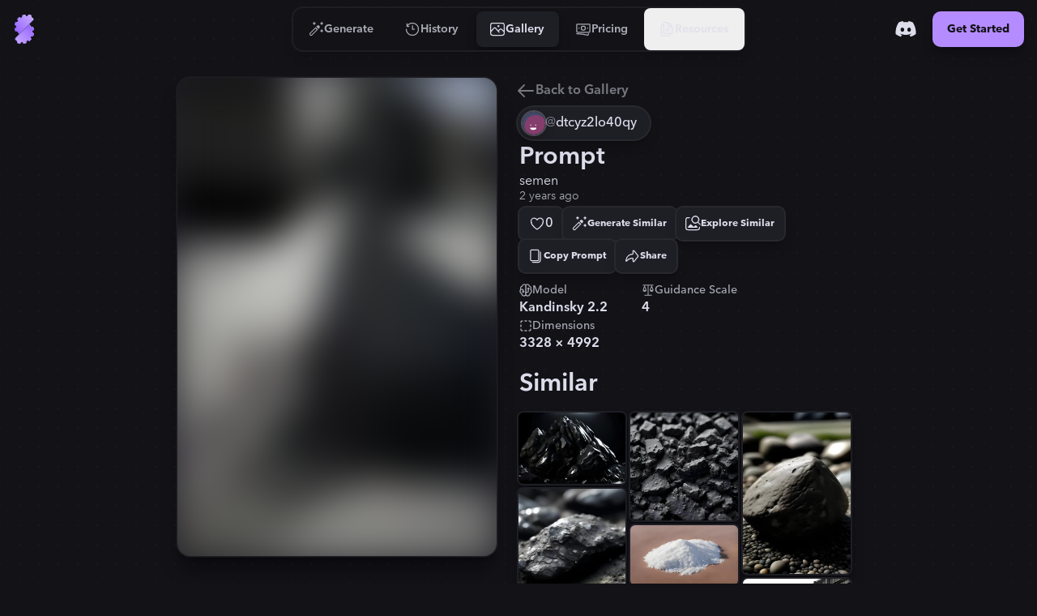

--- FILE ---
content_type: text/html
request_url: https://stablecog.com/gallery/o/4ef8fdcc-adc6-4a8a-b82a-3da47641bb3f
body_size: 25246
content:
<!doctype html>
<html lang="en">
	<head>
<meta name="sentry-trace" content="932133ed32d6fcb562da11863ab4bcd5-9ed74035fb5905d5"/>
<meta name="baggage" content="sentry-environment=production,sentry-release=60c02b1cc05de38577cc64f0f92b89f205d21e21,sentry-public_key=b0f0d95ac7c71187395709c0b8510205,sentry-trace_id=932133ed32d6fcb562da11863ab4bcd5"/>
<script >
    const f = window.fetch;
    if(f){
      window._sentryFetchProxy = function(...a){return f(...a)}
      window.fetch = function(...a){return window._sentryFetchProxy(...a)}
    }
</script>
		<meta charset="utf-8" />
		<meta name="viewport" content="width=device-width, viewport-fit=cover" />
		<link rel="manifest" href="/manifest.webmanifest" />
		<link rel="shortcut icon" href="/favicon.ico" />
		<link rel="icon" type="image/svg+xml" href="/icon.svg" />
		<link rel="icon" type="image/png" sizes="16x16" href="/icon-16.png" />
		<link rel="icon" type="image/png" sizes="32x32" href="/icon-32.png" />
		<link rel="icon" type="image/png" sizes="96x96" href="/icon-96.png" />
		<link rel="icon" type="image/png" sizes="192x192" href="/icon-192.png" />
		<link rel="icon" type="image/png" sizes="512x512" href="/icon-512.png" />
		<link rel="apple-touch-icon" href="/apple-touch-icon.png" />
		<link rel="apple-touch-icon-precomposed" href="/apple-touch-icon-precomposed.png" />
		<link rel="apple-touch-icon-120x120" href="/apple-touch-icon-120x120.png" />
		<link
			rel="apple-touch-icon-120x120-precomposed"
			href="/apple-touch-icon-120x120-precomposed.png"
		/>
		<meta name="theme-color" content="#121217" />
		<style>
			@font-face {
				font-family: 'avenir-next';
				font-weight: 250 900;
				src: url('/fonts/avenir-next/avenir-next-v4.woff2') format('woff2');
				font-display: block;
				font-style: normal;
			}
		</style>
		<script>
			if ('serviceWorker' in navigator) {
				navigator.serviceWorker.getRegistrations().then(function (registrations) {
					for (const registration of registrations) {
						console.log('serviceWorker unregistered');
						registration.unregister();
					}
				});
			}
		</script>
		
	<style>:where(html[dir=ltr]),:where([data-sonner-toaster][dir=ltr]){--toast-icon-margin-start:-3px;--toast-icon-margin-end:4px;--toast-svg-margin-start:-1px;--toast-svg-margin-end:0px;--toast-button-margin-start:auto;--toast-button-margin-end:0;--toast-close-button-start:0;--toast-close-button-end:unset;--toast-close-button-transform:translate(-35%, -35%)}:where(html[dir=rtl]),:where([data-sonner-toaster][dir=rtl]){--toast-icon-margin-start:4px;--toast-icon-margin-end:-3px;--toast-svg-margin-start:0px;--toast-svg-margin-end:-1px;--toast-button-margin-start:0;--toast-button-margin-end:auto;--toast-close-button-start:unset;--toast-close-button-end:0;--toast-close-button-transform:translate(35%, -35%)}:where([data-sonner-toaster]){position:fixed;width:var(--width);font-family:ui-sans-serif,system-ui,-apple-system,BlinkMacSystemFont,Segoe UI,Roboto,Helvetica Neue,Arial,Noto Sans,sans-serif,Apple Color Emoji,Segoe UI Emoji,Segoe UI Symbol,Noto Color Emoji;--gray1:hsl(0, 0%, 99%);--gray2:hsl(0, 0%, 97.3%);--gray3:hsl(0, 0%, 95.1%);--gray4:hsl(0, 0%, 93%);--gray5:hsl(0, 0%, 90.9%);--gray6:hsl(0, 0%, 88.7%);--gray7:hsl(0, 0%, 85.8%);--gray8:hsl(0, 0%, 78%);--gray9:hsl(0, 0%, 56.1%);--gray10:hsl(0, 0%, 52.3%);--gray11:hsl(0, 0%, 43.5%);--gray12:hsl(0, 0%, 9%);--border-radius:8px;box-sizing:border-box;padding:0;margin:0;list-style:none;outline:none;z-index:999999999}:where([data-sonner-toaster][data-x-position=right]){right:max(var(--offset),env(safe-area-inset-right))}:where([data-sonner-toaster][data-x-position=left]){left:max(var(--offset),env(safe-area-inset-left))}:where([data-sonner-toaster][data-x-position=center]){left:50%;transform:translate(-50%)}:where([data-sonner-toaster][data-y-position=top]){top:max(var(--offset),env(safe-area-inset-top))}:where([data-sonner-toaster][data-y-position=bottom]){bottom:max(var(--offset),env(safe-area-inset-bottom))}:where([data-sonner-toast]){--y:translateY(100%);--lift-amount:calc(var(--lift) * var(--gap));z-index:var(--z-index);position:absolute;opacity:0;transform:var(--y);filter:blur(0);touch-action:none;transition:transform .4s,opacity .4s,height .4s,box-shadow .2s;box-sizing:border-box;outline:none;overflow-wrap:anywhere}:where([data-sonner-toast][data-styled=true]){padding:16px;background:var(--normal-bg);border:1px solid var(--normal-border);color:var(--normal-text);border-radius:var(--border-radius);box-shadow:0 4px 12px #0000001a;width:var(--width);font-size:13px;display:flex;align-items:center;gap:6px}:where([data-sonner-toast]:focus-visible){box-shadow:0 4px 12px #0000001a,0 0 0 2px #0003}:where([data-sonner-toast][data-y-position=top]){top:0;--y:translateY(-100%);--lift:1;--lift-amount:calc(1 * var(--gap))}:where([data-sonner-toast][data-y-position=bottom]){bottom:0;--y:translateY(100%);--lift:-1;--lift-amount:calc(var(--lift) * var(--gap))}:where([data-sonner-toast]) :where([data-description]){font-weight:400;line-height:1.4;color:inherit}:where([data-sonner-toast]) :where([data-title]){font-weight:500;line-height:1.5;color:inherit}:where([data-sonner-toast]) :where([data-icon]){display:flex;height:16px;width:16px;position:relative;justify-content:flex-start;align-items:center;flex-shrink:0;margin-left:var(--toast-icon-margin-start);margin-right:var(--toast-icon-margin-end)}:where([data-sonner-toast][data-promise=true]) :where([data-icon])>svg{opacity:0;transform:scale(.8);transform-origin:center;animation:sonner-fade-in .3s ease forwards}:where([data-sonner-toast]) :where([data-icon])>*{flex-shrink:0}:where([data-sonner-toast]) :where([data-icon]) svg{margin-left:var(--toast-svg-margin-start);margin-right:var(--toast-svg-margin-end)}:where([data-sonner-toast]) :where([data-content]){display:flex;flex-direction:column;gap:2px}[data-sonner-toast][data-styled=true] [data-button]{border-radius:4px;padding-left:8px;padding-right:8px;height:24px;font-size:12px;color:var(--normal-bg);background:var(--normal-text);margin-left:var(--toast-button-margin-start);margin-right:var(--toast-button-margin-end);border:none;cursor:pointer;outline:none;display:flex;align-items:center;flex-shrink:0;transition:opacity .4s,box-shadow .2s}:where([data-sonner-toast]) :where([data-button]):focus-visible{box-shadow:0 0 0 2px #0006}:where([data-sonner-toast]) :where([data-button]):first-of-type{margin-left:var(--toast-button-margin-start);margin-right:var(--toast-button-margin-end)}:where([data-sonner-toast]) :where([data-cancel]){color:var(--normal-text);background:#00000014}:where([data-sonner-toast][data-theme=dark]) :where([data-cancel]){background:#ffffff4d}:where([data-sonner-toast]) :where([data-close-button]){position:absolute;left:var(--toast-close-button-start);right:var(--toast-close-button-end);top:0;height:20px;width:20px;display:flex;justify-content:center;align-items:center;padding:0;background:var(--gray1);color:var(--gray12);border:1px solid var(--gray4);transform:var(--toast-close-button-transform);border-radius:50%;cursor:pointer;z-index:1;transition:opacity .1s,background .2s,border-color .2s}:where([data-sonner-toast]) :where([data-close-button]):focus-visible{box-shadow:0 4px 12px #0000001a,0 0 0 2px #0003}:where([data-sonner-toast]) :where([data-disabled=true]){cursor:not-allowed}:where([data-sonner-toast]):hover :where([data-close-button]):hover{background:var(--gray2);border-color:var(--gray5)}:where([data-sonner-toast][data-swiping=true]):before{content:"";position:absolute;left:0;right:0;height:100%;z-index:-1}:where([data-sonner-toast][data-y-position=top][data-swiping=true]):before{bottom:50%;transform:scaleY(3) translateY(50%)}:where([data-sonner-toast][data-y-position=bottom][data-swiping=true]):before{top:50%;transform:scaleY(3) translateY(-50%)}:where([data-sonner-toast][data-swiping=false][data-removed=true]):before{content:"";position:absolute;top:0;right:0;bottom:0;left:0;transform:scaleY(2)}:where([data-sonner-toast]):after{content:"";position:absolute;left:0;height:calc(var(--gap) + 1px);bottom:100%;width:100%}:where([data-sonner-toast][data-mounted=true]){--y:translateY(0);opacity:1}:where([data-sonner-toast][data-expanded=false][data-front=false]){--scale:var(--toasts-before) * .05 + 1;--y:translateY(calc(var(--lift-amount) * var(--toasts-before))) scale(calc(-1 * var(--scale)));height:var(--front-toast-height)}:where([data-sonner-toast])>*{transition:opacity .4s}:where([data-sonner-toast][data-expanded=false][data-front=false][data-styled=true])>*{opacity:0}:where([data-sonner-toast][data-visible=false]){opacity:0;pointer-events:none}:where([data-sonner-toast][data-mounted=true][data-expanded=true]){--y:translateY(calc(var(--lift) * var(--offset)));height:var(--initial-height)}:where([data-sonner-toast][data-removed=true][data-front=true][data-swipe-out=false]){--y:translateY(calc(var(--lift) * -100%));opacity:0}:where([data-sonner-toast][data-removed=true][data-front=false][data-swipe-out=false][data-expanded=true]){--y:translateY( calc(var(--lift) * var(--offset) + var(--lift) * -100%) );opacity:0}:where([data-sonner-toast][data-removed=true][data-front=false][data-swipe-out=false][data-expanded=false]){--y:translateY(40%);opacity:0;transition:transform .5s,opacity .2s}:where([data-sonner-toast][data-removed=true][data-front=false]):before{height:calc(var(--initial-height) + 20%)}[data-sonner-toast][data-swiping=true]{transform:var(--y) translateY(var(--swipe-amount, 0px));transition:none}[data-sonner-toast][data-swipe-out=true][data-y-position=bottom],[data-sonner-toast][data-swipe-out=true][data-y-position=top]{animation:swipe-out .2s ease-out forwards}@keyframes swipe-out{0%{transform:translateY(calc(var(--lift) * var(--offset) + var(--swipe-amount)));opacity:1}to{transform:translateY(calc(var(--lift) * var(--offset) + var(--swipe-amount) + var(--lift) * -100%));opacity:0}}@media (max-width: 600px){[data-sonner-toaster]{position:fixed;--mobile-offset:16px;right:var(--mobile-offset);left:var(--mobile-offset);width:100%}[data-sonner-toaster] [data-sonner-toast]{left:0;right:0;width:calc(100% - var(--mobile-offset) * 2)}[data-sonner-toaster][data-x-position=left]{left:var(--mobile-offset)}[data-sonner-toaster][data-y-position=bottom]{bottom:20px}[data-sonner-toaster][data-y-position=top]{top:20px}[data-sonner-toaster][data-x-position=center]{left:var(--mobile-offset);right:var(--mobile-offset);transform:none}}[data-sonner-toaster][data-theme=light]{--normal-bg:#fff;--normal-border:var(--gray4);--normal-text:var(--gray12);--success-bg:hsl(143, 85%, 96%);--success-border:hsl(145, 92%, 91%);--success-text:hsl(140, 100%, 27%);--info-bg:hsl(208, 100%, 97%);--info-border:hsl(221, 91%, 91%);--info-text:hsl(210, 92%, 45%);--warning-bg:hsl(49, 100%, 97%);--warning-border:hsl(49, 91%, 91%);--warning-text:hsl(31, 92%, 45%);--error-bg:hsl(359, 100%, 97%);--error-border:hsl(359, 100%, 94%);--error-text:hsl(360, 100%, 45%)}[data-sonner-toaster][data-theme=light] [data-sonner-toast][data-invert=true]{--normal-bg:#000;--normal-border:hsl(0, 0%, 20%);--normal-text:var(--gray1)}[data-sonner-toaster][data-theme=dark] [data-sonner-toast][data-invert=true]{--normal-bg:#fff;--normal-border:var(--gray3);--normal-text:var(--gray12)}[data-sonner-toaster][data-theme=dark]{--normal-bg:#000;--normal-border:hsl(0, 0%, 20%);--normal-text:var(--gray1);--success-bg:hsl(150, 100%, 6%);--success-border:hsl(147, 100%, 12%);--success-text:hsl(150, 86%, 65%);--info-bg:hsl(215, 100%, 6%);--info-border:hsl(223, 100%, 12%);--info-text:hsl(216, 87%, 65%);--warning-bg:hsl(64, 100%, 6%);--warning-border:hsl(60, 100%, 12%);--warning-text:hsl(46, 87%, 65%);--error-bg:hsl(358, 76%, 10%);--error-border:hsl(357, 89%, 16%);--error-text:hsl(358, 100%, 81%)}[data-rich-colors=true] [data-sonner-toast][data-type=success]{background:var(--success-bg);border-color:var(--success-border);color:var(--success-text)}[data-theme=dark] [data-sonner-toast][data-type=default] [data-close-button]{background:var(--normal-bg);border-color:var(--normal-border);color:var(--normal-text)}[data-rich-colors=true] [data-sonner-toast][data-type=success] [data-close-button]{background:var(--success-bg);border-color:var(--success-border);color:var(--success-text)}[data-rich-colors=true] [data-sonner-toast][data-type=info],[data-rich-colors=true] [data-sonner-toast][data-type=info] [data-close-button]{background:var(--info-bg);border-color:var(--info-border);color:var(--info-text)}[data-rich-colors=true] [data-sonner-toast][data-type=warning],[data-rich-colors=true] [data-sonner-toast][data-type=warning] [data-close-button]{background:var(--warning-bg);border-color:var(--warning-border);color:var(--warning-text)}[data-rich-colors=true] [data-sonner-toast][data-type=error],[data-rich-colors=true] [data-sonner-toast][data-type=error] [data-close-button]{background:var(--error-bg);border-color:var(--error-border);color:var(--error-text)}.sonner-loading-wrapper{--size:16px;height:var(--size);width:var(--size);position:absolute;top:0;right:0;bottom:0;left:0;z-index:10}.sonner-loading-wrapper[data-visible=false]{transform-origin:center;animation:sonner-fade-out .2s ease forwards}.sonner-spinner{position:relative;top:50%;left:50%;height:var(--size);width:var(--size)}.sonner-loading-bar{animation:sonner-spin 1.2s linear infinite;background:var(--gray11);border-radius:6px;height:8%;left:-10%;position:absolute;top:-3.9%;width:24%}.sonner-loading-bar:nth-child(1){animation-delay:-1.2s;transform:rotate(.0001deg) translate(146%)}.sonner-loading-bar:nth-child(2){animation-delay:-1.1s;transform:rotate(30deg) translate(146%)}.sonner-loading-bar:nth-child(3){animation-delay:-1s;transform:rotate(60deg) translate(146%)}.sonner-loading-bar:nth-child(4){animation-delay:-.9s;transform:rotate(90deg) translate(146%)}.sonner-loading-bar:nth-child(5){animation-delay:-.8s;transform:rotate(120deg) translate(146%)}.sonner-loading-bar:nth-child(6){animation-delay:-.7s;transform:rotate(150deg) translate(146%)}.sonner-loading-bar:nth-child(7){animation-delay:-.6s;transform:rotate(180deg) translate(146%)}.sonner-loading-bar:nth-child(8){animation-delay:-.5s;transform:rotate(210deg) translate(146%)}.sonner-loading-bar:nth-child(9){animation-delay:-.4s;transform:rotate(240deg) translate(146%)}.sonner-loading-bar:nth-child(10){animation-delay:-.3s;transform:rotate(270deg) translate(146%)}.sonner-loading-bar:nth-child(11){animation-delay:-.2s;transform:rotate(300deg) translate(146%)}.sonner-loading-bar:nth-child(12){animation-delay:-.1s;transform:rotate(330deg) translate(146%)}@keyframes sonner-fade-in{0%{opacity:0;transform:scale(.8)}to{opacity:1;transform:scale(1)}}@keyframes sonner-fade-out{0%{opacity:1;transform:scale(1)}to{opacity:0;transform:scale(.8)}}@keyframes sonner-spin{0%{opacity:1}to{opacity:.15}}@media (prefers-reduced-motion){[data-sonner-toast],[data-sonner-toast]>*,.sonner-loading-bar{transition:none!important;animation:none!important}}.sonner-loader{position:absolute;top:50%;left:50%;transform:translate(-50%,-50%);transform-origin:center;transition:opacity .2s,transform .2s}.sonner-loader[data-visible=false]{opacity:0;transform:scale(.8) translate(-50%,-50%)}

.numerator-fade.svelte-1kld1uf{-webkit-mask-image:linear-gradient(to bottom,transparent 0rem,black .3rem,black 1.2rem,transparent 1.5rem);mask-image:linear-gradient(to bottom,transparent 0rem,black .3rem,black 1.2rem,transparent 1.5rem)}

.delay-1.svelte-1goev0v{animation-delay:.25s}.path-animation.svelte-1goev0v{stroke-dasharray:16 16;stroke-dashoffset:0;animation-name:svelte-1goev0v-path-animation-1;animation-duration:.5s;animation-iteration-count:infinite;animation-timing-function:cubic-bezier(.3,0,.7,1)}@keyframes svelte-1goev0v-path-animation-1{0%{stroke-dasharray:4 4;stroke-dashoffset:0}to{stroke-dasharray:4 4;stroke-dashoffset:16}}.is-loading.svelte-1eyjon4 #end69mBNOzR2_tr.svelte-1eyjon4{animation:svelte-1eyjon4-end69mBNOzR2_tr__tr 2.1s linear infinite normal forwards}@keyframes svelte-1eyjon4-end69mBNOzR2_tr__tr{0%{transform:translate(12px,12px) rotate(0)}66.666667%{transform:translate(12px,12px) rotate(0);animation-timing-function:cubic-bezier(.6,0,.395,1)}to{transform:translate(12px,12px) rotate(180deg)}}.is-loading.svelte-1eyjon4 #end69mBNOzR6_ts.svelte-1eyjon4{animation:svelte-1eyjon4-end69mBNOzR6_ts__ts 2.1s linear infinite normal forwards}@keyframes svelte-1eyjon4-end69mBNOzR6_ts__ts{0%{transform:translate(11.605393px,12px) scale(1)}23.809524%{transform:translate(11.605393px,12px) scaleY(.5)}42.857143%{transform:translate(11.605393px,12px) scale(0)}to{transform:translate(11.605393px,12px) scale(0)}}.is-loading.svelte-1eyjon4 #end69mBNOzR8_ts.svelte-1eyjon4{animation:svelte-1eyjon4-end69mBNOzR8_ts__ts 2.1s linear infinite normal forwards}@keyframes svelte-1eyjon4-end69mBNOzR8_ts__ts{0%{transform:translate(12px,21px) scaleY(0)}9.52381%{transform:translate(12px,21px) scaleY(0)}47.619048%{transform:translate(12px,21px) scale(1)}to{transform:translate(12px,21px) scale(1)}}.is-loading.svelte-1eyjon4 #end69mBNOzR9_to.svelte-1eyjon4{animation:svelte-1eyjon4-end69mBNOzR9_to__to 2.1s linear infinite normal forwards}@keyframes svelte-1eyjon4-end69mBNOzR9_to__to{0%{transform:translate(12px,10px)}14.285714%{transform:translate(12px,16.5px)}90.47619%{transform:translate(12px,16.5px)}to{transform:translate(12px,14px)}}.scale-animation.svelte-1acvjgn{animation:svelte-1acvjgn-scale .175s}@keyframes svelte-1acvjgn-scale{0%{transform:scale(1)}50%{transform:scale(.95);animation-timing-function:ease-in-out}to{transform:scale(1)}}

.is-loading.svelte-1txcrnd #etzDo5sCAIn2_tr.svelte-1txcrnd{animation:svelte-1txcrnd-etzDo5sCAIn2_tr__tr 3s linear infinite}@keyframes svelte-1txcrnd-etzDo5sCAIn2_tr__tr{0%{transform:translate(12px,12px) rotate(0)}to{transform:translate(12px,12px) rotate(1080deg)}}.is-loading.svelte-1txcrnd #etzDo5sCAIn3_tr.svelte-1txcrnd{animation:svelte-1txcrnd-etzDo5sCAIn3_tr__tr 3s cubic-bezier(.7,0,.3,1) infinite}@keyframes svelte-1txcrnd-etzDo5sCAIn3_tr__tr{0%{transform:translate(12px,12px) rotate(0)}to{transform:translate(12px,12px) rotate(360deg)}}
</style>
		<link href="../../_app/immutable/assets/app.cof_iZzG.css" rel="stylesheet">
		<link href="../../_app/immutable/assets/Toaster.436keKGd.css" rel="stylesheet" disabled media="(max-width: 0)">
		<link href="../../_app/immutable/assets/LayoutWrapper._broPG6_.css" rel="stylesheet" disabled media="(max-width: 0)">
		<link href="../../_app/immutable/assets/Button.CIHq-Enh.css" rel="stylesheet" disabled media="(max-width: 0)">
		<link href="../../_app/immutable/assets/IconAnimatedSpinner.C9_FoZTL.css" rel="stylesheet" disabled media="(max-width: 0)"><title>"semen" | Gallery | Stablecog</title><!-- HEAD_svelte-n0x47d_START --><!-- HEAD_svelte-n0x47d_END --><!-- HEAD_svelte-18pzfb8_START --><meta name="robots" content="index,follow"><meta name="description" content="Check out this generation on Stablecog's gallery: &quot;semen&quot;."><link rel="canonical" href="https://stablecog.com/gallery/o/4ef8fdcc-adc6-4a8a-b82a-3da47641bb3f"><meta name="twitter:card" content="summary_large_image">   <meta name="twitter:title" content="&quot;semen&quot; | Gallery | Stablecog"> <meta name="twitter:description" content="Check out this generation on Stablecog's gallery: &quot;semen&quot;."> <meta name="twitter:image" content="https://og.stablecog.com/api/gallery/output/4ef8fdcc-adc6-4a8a-b82a-3da47641bb3f.png"> <meta property="og:url" content="https://stablecog.com/gallery/o/4ef8fdcc-adc6-4a8a-b82a-3da47641bb3f"> <meta property="og:type" content="website">  <meta property="og:title" content="&quot;semen&quot; | Gallery | Stablecog"> <meta property="og:description" content="Check out this generation on Stablecog's gallery: &quot;semen&quot;."> <meta property="og:image" content="https://og.stablecog.com/api/gallery/output/4ef8fdcc-adc6-4a8a-b82a-3da47641bb3f.png">  <meta property="og:image:width" content="1200"> <meta property="og:image:height" content="630">      <!-- HEAD_svelte-18pzfb8_END -->
	</head>
	<body app-version="5.90">
		    <div style="background-image: url(/illustrations/grid-on-dark.svg); background-size: 24px; min-height: 100vh;min-height: 100svh;" class="flex w-full flex-col bg-c-bg text-c-on-bg theme-dark color-scheme-dark  not-touch"><nav style="position: fixed; top: 0; left: 0;" class="z-60 flex w-full transform flex-col rounded-b-xl transition  bg-c-bg/0 shadow-navbar-0"> <div class="relative z-0 flex w-full flex-row items-center justify-between"><div style="transform: scaleX(0%);" class="pointer-events-none absolute top-0 z-10 h-4px w-full origin-left rounded-full bg-c-primary  opacity-0"></div> <div class="flex min-w-0 flex-1 self-stretch md:flex-none xl:flex-1"><button aria-label="Toggle Drawer" class="group relative flex-shrink-0 self-stretch overflow-hidden p-0.5 md:hidden "><div class="relative flex h-full items-center justify-center overflow-hidden px-2.5 py-3"><div class="absolute left-0 top-0 h-full w-full  p-1"><div class="relative z-0 h-full w-full overflow-hidden transition   rounded-lg"><div class="h-full w-full origin-left transform transition -translate-x-1/2 opacity-0 bg-c-primary/25 rounded-lg not-touch:group-hover:translate-x-0 not-touch:group-hover:translate-y-0 not-touch:group-hover:opacity-100"></div></div></div> <svg class="h-8 w-8 transform text-c-on-bg transition 
						not-touch:group-hover:text-c-primary " width="24" height="24" viewBox="0 0 24 24" fill="none" xmlns="http://www.w3.org/2000/svg"><path fill-rule="evenodd" clip-rule="evenodd" d="M2 5a1 1 0 0 1 1-1h18a1 1 0 1 1 0 2H3a1 1 0 0 1-1-1Zm0 7a1 1 0 0 1 1-1h14a1 1 0 1 1 0 2H3a1 1 0 0 1-1-1Zm1 6a1 1 0 1 0 0 2h18a1 1 0 1 0 0-2H3Z" fill="currentColor"></path></svg></div></button> <a aria-label="Go to Home" href="/" data-sveltekit-preload-data="hover" class="group relative z-0 flex touch-manipulation items-center justify-center self-stretch rounded-lg px-2 py-3.5 md:rounded-xl md:px-3 md:py-4.5 hidden md:flex"><div class="pointer-events-none absolute left-0 top-0 h-full w-full p-1.5" data-svelte-h="svelte-eqoyfo"><div class="relative z-0 h-full w-full overflow-hidden rounded-lg md:rounded-xl"><div class="h-full w-full origin-left -translate-x-full transform rounded-lg bg-c-primary/25 transition not-touch:group-hover:translate-x-0 md:rounded-xl"></div></div></div> <svg class="h-9 w-9" xmlns="http://www.w3.org/2000/svg" fill="none" viewBox="0 0 32 32"><g><path fill="url(#b-0.9344283094171904)" d="M6.484 25.516c-.75.75-.759 1.984.105 2.601.292.208.591.401.897.58.559.324.871.97.704 1.595a.961.961 0 0 0 .68 1.177l1.857.498a.961.961 0 0 0 1.177-.68l.009-.032c.162-.608.74-1 1.368-1 .629 0 1.206.392 1.369 1l.008.032a.961.961 0 0 0 1.178.68l1.857-.498a.961.961 0 0 0 .68-1.177l-.009-.03c-.162-.607.136-1.233.68-1.547.544-.315 1.247-.267 1.692.178l.022.022a.961.961 0 0 0 1.36 0l1.359-1.36a.961.961 0 0 0 0-1.36l-.022-.021c-.445-.445-.492-1.148-.178-1.692.314-.545.94-.842 1.547-.68l.03.008a.961.961 0 0 0 1.178-.68l.497-1.857a.961.961 0 0 0-.68-1.177l-.032-.009c-.607-.162-1-.74-1-1.368 0-.629.393-1.206 1-1.369l.032-.008a.961.961 0 0 0 .68-1.178l-.497-1.857a.961.961 0 0 0-1.178-.68c-.624.168-1.27-.145-1.596-.703a11.557 11.557 0 0 0-1.82-2.362L6.484 25.516Z"></path><path fill="url(#c-0.9344283094171904)" d="M6.484 25.516c-.75.75-.759 1.984.105 2.601.292.208.591.401.897.58.559.324.871.97.704 1.595a.961.961 0 0 0 .68 1.177l1.857.498a.961.961 0 0 0 1.177-.68l.009-.032c.162-.608.74-1 1.368-1 .629 0 1.206.392 1.369 1l.008.032a.961.961 0 0 0 1.178.68l1.857-.498a.961.961 0 0 0 .68-1.177l-.009-.03c-.162-.607.136-1.233.68-1.547.544-.315 1.247-.267 1.692.178l.022.022a.961.961 0 0 0 1.36 0l1.359-1.36a.961.961 0 0 0 0-1.36l-.022-.021c-.445-.445-.492-1.148-.178-1.692.314-.545.94-.842 1.547-.68l.03.008a.961.961 0 0 0 1.178-.68l.497-1.857a.961.961 0 0 0-.68-1.177l-.032-.009c-.607-.162-1-.74-1-1.368 0-.629.393-1.206 1-1.369l.032-.008a.961.961 0 0 0 .68-1.178l-.497-1.857a.961.961 0 0 0-1.178-.68c-.624.168-1.27-.145-1.596-.703a11.557 11.557 0 0 0-1.82-2.362L6.484 25.516Z"></path><path fill="url(#d-0.9344283094171904)" d="M8.523 5.804a.961.961 0 0 1 0-1.36l1.36-1.359a.961.961 0 0 1 1.359 0l.022.022c.445.445 1.148.493 1.692.178.544-.314.842-.94.68-1.547l-.008-.03a.961.961 0 0 1 .68-1.177l1.856-.498a.961.961 0 0 1 1.178.68l.008.032c.163.608.74 1 1.369 1 .628 0 1.206-.392 1.368-1l.01-.032a.961.961 0 0 1 1.176-.68l1.858.498a.961.961 0 0 1 .68 1.177c-.168.624.145 1.27.703 1.596.306.178.605.37.896.579.865.617.857 1.85.106 2.6L10.562 21.439a11.552 11.552 0 0 1-1.82-2.362c-.325-.558-.972-.87-1.596-.704a.961.961 0 0 1-1.178-.68l-.497-1.856a.961.961 0 0 1 .68-1.178l.032-.008c.607-.163 1-.74 1-1.369 0-.628-.393-1.206-1-1.369l-.032-.008a.961.961 0 0 1-.68-1.178l.497-1.857a.961.961 0 0 1 1.178-.68l.03.009c.607.162 1.233-.135 1.547-.68.314-.544.267-1.247-.178-1.692l-.022-.022Z"></path><path fill="url(#e-0.9344283094171904)" fill-rule="evenodd" d="M8.93 5.398a.961.961 0 0 1 0-1.36l-.407.407a.961.961 0 0 0 0 1.359l.022.022c.445.445.492 1.148.178 1.692a1.79 1.79 0 0 1-.053.086 1.48 1.48 0 0 0 .46-.492c.314-.545.266-1.247-.179-1.692l-.022-.022ZM6.45 8.267a.959.959 0 0 0-.483.602l-.497 1.857a.961.961 0 0 0 .68 1.178l.032.008c.607.163 1 .74 1 1.369 0 .291-.084.571-.235.804.399-.254.642-.716.642-1.21 0-.629-.393-1.206-1-1.369l-.033-.008a.961.961 0 0 1-.68-1.178l.498-1.857a.965.965 0 0 1 .076-.196Zm-.497 6.468a.962.962 0 0 0-.483 1.1l.497 1.858a.961.961 0 0 0 1.178.68c.624-.168 1.27.145 1.596.703.49.844 1.097 1.639 1.82 2.362l.406-.406a11.553 11.553 0 0 1-1.82-2.362c-.325-.559-.972-.871-1.596-.704a.961.961 0 0 1-1.177-.68l-.498-1.857a.958.958 0 0 1 .077-.694Zm.93 10.381-.4.4c-.75.75-.759 1.984.105 2.601.292.208.591.401.897.579.559.325.871.972.704 1.596a.961.961 0 0 0 .68 1.177l1.857.498a.962.962 0 0 0 1.1-.483.958.958 0 0 1-.694.077l-1.857-.498a.961.961 0 0 1-.68-1.177c.167-.624-.145-1.271-.704-1.596a11.297 11.297 0 0 1-.896-.58c-.862-.614-.857-1.842-.112-2.594Zm5.593 5.373a1.49 1.49 0 0 1 .804-.235c.629 0 1.206.393 1.369 1l.008.033a.961.961 0 0 0 1.178.68l1.857-.498a.959.959 0 0 0 .603-.482.966.966 0 0 1-.197.076l-1.857.498a.961.961 0 0 1-1.177-.68l-.01-.033c-.162-.607-.74-1-1.368-1-.494 0-.956.243-1.21.642Zm6.481-1.721c.028-.019.057-.036.086-.053.544-.315 1.247-.267 1.692.178l.022.022a.961.961 0 0 0 1.36 0l.406-.406a.961.961 0 0 1-1.36 0l-.022-.023c-.444-.444-1.147-.492-1.692-.177a1.48 1.48 0 0 0-.492.459Zm4.779-4.778c.314-.21.705-.29 1.087-.188l.03.008a.962.962 0 0 0 1.101-.483.958.958 0 0 1-.694.077l-.03-.008c-.575-.154-1.167.104-1.495.594Zm1.72-6.482c.11-.069.23-.123.36-.158l.032-.009a.959.959 0 0 0 .603-.482.966.966 0 0 1-.196.076l-.033.009c-.326.087-.59.294-.765.564ZM20.58.11a.959.959 0 0 0-.483.603l-.009.032a1.29 1.29 0 0 1-.157.36c.27-.176.476-.44.564-.766l.009-.033A.96.96 0 0 1 20.58.11Zm-6.47.497a.962.962 0 0 0-.484 1.1l.008.03c.103.383.023.774-.187 1.089.49-.329.748-.92.594-1.494l-.008-.03a.958.958 0 0 1 .077-.695Z" clip-rule="evenodd"></path><path fill="url(#f-0.9344283094171904)" fill-rule="evenodd" d="M9.477 3.491a.961.961 0 0 1 1.359 0l.022.022c.444.445 1.147.493 1.692.178a1.48 1.48 0 0 0 .491-.46 1.52 1.52 0 0 1-.085.054c-.544.315-1.247.267-1.692-.178l-.022-.022a.961.961 0 0 0-1.36 0l-.405.406Zm4.227-2.478a.964.964 0 0 1 .197-.076l1.857-.498a.961.961 0 0 1 1.177.68l.01.033c.162.607.74 1 1.368 1 .494 0 .956-.243 1.21-.642a1.482 1.482 0 0 1-.804.236c-.629 0-1.206-.393-1.369-1l-.008-.033a.961.961 0 0 0-1.178-.68l-1.857.498a.959.959 0 0 0-.603.482Zm6.469-.497a.958.958 0 0 1 .694-.077l1.857.498a.961.961 0 0 1 .68 1.177c-.167.624.145 1.271.704 1.596.305.178.605.37.896.579.864.617.857 1.85.106 2.601l.406-.406c.75-.751.759-1.984-.105-2.601a11.47 11.47 0 0 0-.897-.58c-.558-.324-.871-.97-.704-1.595A.961.961 0 0 0 23.13.53L21.275.033a.962.962 0 0 0-1.101.483Zm1.265 10.046-.406.406a11.55 11.55 0 0 1 1.82 2.362c.325.559.972.871 1.596.704a.961.961 0 0 1 1.177.68l.498 1.856a.958.958 0 0 1-.077.695.962.962 0 0 0 .483-1.1l-.497-1.858a.961.961 0 0 0-1.178-.68c-.624.168-1.27-.145-1.596-.703a11.557 11.557 0 0 0-1.82-2.362Zm3.614 7.353a1.434 1.434 0 0 0-.642 1.21c0 .629.393 1.206 1 1.369l.033.008a.961.961 0 0 1 .68 1.178l-.498 1.857a.971.971 0 0 1-.076.196c.23-.12.41-.332.483-.602l.497-1.858a.961.961 0 0 0-.68-1.177l-.032-.009c-.607-.162-1-.74-1-1.368 0-.291.084-.571.235-.805Zm-1.722 6.481c-.184.123-.343.29-.46.492-.314.544-.266 1.247.179 1.692l.022.022a.961.961 0 0 1 0 1.36l.406-.407a.961.961 0 0 0 0-1.36l-.022-.021c-.445-.445-.492-1.148-.178-1.692a1.79 1.79 0 0 1 .053-.086Zm-4.778 4.778c-.49.328-.748.92-.594 1.494l.008.03a.958.958 0 0 1-.077.695.962.962 0 0 0 .483-1.1l-.008-.03a1.331 1.331 0 0 1 .188-1.089Zm-6.481 1.722c-.27.175-.477.439-.565.765l-.008.032a.966.966 0 0 1-.077.197c.23-.12.41-.332.483-.603l.009-.032c.034-.13.088-.25.158-.36ZM5.548 15.14a.972.972 0 0 1 .196-.076l.033-.01a1.31 1.31 0 0 0 .765-.563 1.303 1.303 0 0 1-.359.158l-.032.008a.959.959 0 0 0-.603.483Zm.497-6.468a.958.958 0 0 1 .694-.077l.03.008c.575.154 1.166-.105 1.494-.594-.314.21-.705.29-1.087.188l-.03-.008a.962.962 0 0 0-1.101.483Z" clip-rule="evenodd"></path></g><defs><linearGradient id="b-0.9344283094171904" x1="21.519" x2="5.177" y1="10.713" y2="26.574" gradientUnits="userSpaceOnUse"><stop stop-color="#9866FF"></stop><stop offset="1" stop-color="#C3A6FF"></stop></linearGradient><linearGradient id="c-0.9344283094171904" x1="15.594" x2="18.031" y1="14.218" y2="17.468" gradientUnits="userSpaceOnUse"><stop stop-color="#0F0F12" stop-opacity=".1"></stop><stop offset="1" stop-color="#0F0F12" stop-opacity="0"></stop></linearGradient><linearGradient id="d-0.9344283094171904" x1="10.657" x2="26.717" y1="21.344" y2="5.284" gradientUnits="userSpaceOnUse"><stop stop-color="#9866FF"></stop><stop offset="1" stop-color="#C3A6FF"></stop></linearGradient><linearGradient id="e-0.9344283094171904" x1="6.657" x2="17.219" y1="28.193" y2="16.818" gradientUnits="userSpaceOnUse"><stop stop-color="#9C6CFF"></stop><stop offset="1" stop-color="#925CFF"></stop></linearGradient><linearGradient id="f-0.9344283094171904" x1="16.38" x2="26.967" y1="14.763" y2="7.723" gradientUnits="userSpaceOnUse"><stop stop-color="#AD85FF"></stop><stop offset="1" stop-color="#CEB7FF"></stop></linearGradient></defs></svg></a> </div> <div class="hidden md:ml-2 md:flex md:max-w-[19rem] lg:max-w-[45rem] xl:ml-0 xl:max-w-[45rem]"><div class="rounded-xl shadow-lg shadow-c-shadow/[var(--o-shadow-normal)] text-sm ring-c-bg-secondary relative flex items-stretch bg-c-bg ring-2 transition max-w-full"><div class="flex max-w-full md:pb-0 "><div class="relative flex w-full"><div class="pointer-events-none absolute left-0 top-0 z-0 h-full w-full overflow-hidden rounded-xl"><div style="width: 0px; transform: translateX(0px);" class="absolute left-0 top-0 h-full transition px-0.5 py-1"><div class="h-full w-full rounded-lg bg-c-bg-secondary shadow-lg shadow-c-shadow/[var(--o-shadow-strong)]"></div></div></div> <a aria-label="Go to Generate" data-sveltekit-preload-data="hover" href="/generate" class="group relative flex max-w-full items-center justify-center self-stretch
					overflow-hidden whitespace-nowrap rounded-lg px-5 font-semibold transition-all py-4 group/navbar-tab-item relative"><div class="absolute left-0 top-0 h-full w-full rounded-lg py-1 pl-1 pr-0.5"><div class="relative z-0 h-full w-full overflow-hidden rounded-lg"><div class="h-full w-full origin-left transform rounded-lg transition translate-y-full bg-c-bg-secondary  group-hover:translate-y-0"></div></div></div> <div class="relative flex min-w-0 flex-shrink items-center justify-center gap-1.5"><div class="relative -m-0.5 h-6 w-6 flex-shrink-0 lg:my-0 lg:-ml-0.5 lg:mr-0 lg:h-5 lg:w-5"><svg class="h-full w-full transition text-c-on-bg/75 " width="24" height="24" viewBox="0 0 24 24" fill="none" xmlns="http://www.w3.org/2000/svg"><path fill-rule="evenodd" clip-rule="evenodd" d="M7.28 3.83c.97.16 1.73.92 1.9 1.9.06.36.58.36.65 0 .16-.98.92-1.74 1.9-1.9.36-.07.36-.6 0-.66a2.31 2.31 0 0 1-1.9-1.9c-.07-.36-.6-.36-.66 0a2.31 2.31 0 0 1-1.9 1.9c-.36.07-.36.6 0 .66Zm11 11c.97.16 1.73.92 1.9 1.9.06.36.58.36.65 0 .16-.98.92-1.74 1.9-1.9.36-.07.36-.6 0-.66a2.31 2.31 0 0 1-1.9-1.9c-.07-.36-.6-.36-.66 0a2.31 2.31 0 0 1-1.9 1.9c-.36.07-.36.6 0 .66Zm1.9-9.1a2.31 2.31 0 0 0-1.9-1.9c-.37-.07-.37-.6 0-.66a2.31 2.31 0 0 0 1.9-1.9c.06-.36.58-.36.65 0 .16.98.92 1.74 1.9 1.9.36.07.36.6 0 .66-.98.16-1.74.92-1.9 1.9-.07.36-.6.36-.66 0Zm-6.64 1.2a2.5 2.5 0 0 1 3.53 3.53l-1.12 1.13-3.54-3.54 1.13-1.12Zm1.44 5.62-8.52 8.52a2.5 2.5 0 0 1-3.53-3.53l8.52-8.52 3.53 3.53Zm-3.53-1.6L3.89 18.5a1.14 1.14 0 0 0 1.61 1.6l7.55-7.55-1.6-1.6Z" fill="currentColor"></path></svg> <svg class="absolute left-0 top-0 h-full w-full transition text-c-on-bg/75 hidden" xmlns="http://www.w3.org/2000/svg" fill="none" viewBox="0 0 24 24" stroke-width="2" stroke="currentColor"><path stroke-linecap="round" stroke-linejoin="round" d="M19.5 8.25l-7.5 7.5-7.5-7.5"></path></svg></div> <p class="hidden lg:block min-w-0 flex-shrink select-none overflow-hidden overflow-ellipsis text-center transition text-c-on-bg/75">Generate</p></div> </a> <a aria-label="Go to History" data-sveltekit-preload-data="hover" href="/history" class="group relative flex max-w-full items-center justify-center self-stretch
					overflow-hidden whitespace-nowrap rounded-lg px-5 font-semibold transition-all py-4 group/navbar-tab-item relative"><div class="absolute left-0 top-0 h-full w-full rounded-lg px-0.5 py-1"><div class="relative z-0 h-full w-full overflow-hidden rounded-lg"><div class="h-full w-full origin-left transform rounded-lg transition translate-y-full bg-c-bg-secondary  group-hover:translate-y-0"></div></div></div> <div class="relative flex min-w-0 flex-shrink items-center justify-center gap-1.5"><div class="relative -m-0.5 h-6 w-6 flex-shrink-0 lg:my-0 lg:-ml-0.5 lg:mr-0 lg:h-5 lg:w-5"><svg class="h-full w-full transition text-c-on-bg/75 " width="24" height="24" viewBox="0 0 24 24" fill="none" xmlns="http://www.w3.org/2000/svg"><path fill-rule="evenodd" clip-rule="evenodd" d="M5.25364 7.25C6.74775 5.13187 9.21301 3.75 12 3.75C16.5563 3.75 20.25 7.44365 20.25 12C20.25 16.5563 16.5563 20.25 12 20.25C7.44365 20.25 3.75 16.5563 3.75 12C3.75 11.5858 3.41421 11.25 3 11.25C2.58579 11.25 2.25 11.5858 2.25 12C2.25 17.3848 6.61522 21.75 12 21.75C17.3848 21.75 21.75 17.3848 21.75 12C21.75 6.61522 17.3848 2.25 12 2.25C9.08612 2.25 6.4716 3.52831 4.68552 5.55323V4C4.68552 3.58579 4.34973 3.25 3.93552 3.25C3.52131 3.25 3.18552 3.58579 3.18552 4V8C3.18552 8.41421 3.52131 8.75 3.93552 8.75H7C7.41421 8.75 7.75 8.41421 7.75 8C7.75 7.58579 7.41421 7.25 7 7.25H5.25364ZM12.75 7C12.75 6.58579 12.4142 6.25 12 6.25C11.5858 6.25 11.25 6.58579 11.25 7V12C11.25 12.4142 11.5858 12.75 12 12.75H15C15.4142 12.75 15.75 12.4142 15.75 12C15.75 11.5858 15.4142 11.25 15 11.25H12.75V7Z" fill="currentcolor"></path></svg> <svg class="absolute left-0 top-0 h-full w-full transition text-c-on-bg/75 hidden" xmlns="http://www.w3.org/2000/svg" fill="none" viewBox="0 0 24 24" stroke-width="2" stroke="currentColor"><path stroke-linecap="round" stroke-linejoin="round" d="M19.5 8.25l-7.5 7.5-7.5-7.5"></path></svg></div> <p class="hidden lg:block min-w-0 flex-shrink select-none overflow-hidden overflow-ellipsis text-center transition text-c-on-bg/75">History</p></div> </a> <a aria-label="Go to Gallery" data-sveltekit-preload-data="hover" href="/gallery" class="group relative flex max-w-full items-center justify-center self-stretch
					overflow-hidden whitespace-nowrap rounded-lg px-5 font-semibold transition-all py-4 group/navbar-tab-item relative"><div class="absolute left-0 top-0 h-full w-full rounded-lg px-0.5 py-1"><div class="relative z-0 h-full w-full overflow-hidden rounded-lg"><div class="h-full w-full origin-left transform rounded-lg transition translate-y-full bg-c-bg-secondary group-focus-within:translate-y-0 group-hover:translate-y-0"></div></div></div> <div class="relative flex min-w-0 flex-shrink items-center justify-center gap-1.5"><div class="relative -m-0.5 h-6 w-6 flex-shrink-0 lg:my-0 lg:-ml-0.5 lg:mr-0 lg:h-5 lg:w-5"><svg class="h-full w-full transition text-c-on-bg group-hover:text-c-primary " width="24" height="24" viewBox="0 0 24 24" fill="none" xmlns="http://www.w3.org/2000/svg"><path fill-rule="evenodd" clip-rule="evenodd" d="M5 2.25A3.75 3.75 0 0 0 1.25 6v12A3.75 3.75 0 0 0 5 21.75h14A3.75 3.75 0 0 0 22.75 18V6A3.75 3.75 0 0 0 19 2.25H5Zm16.25 11.94V6c0-1.24-1-2.25-2.25-2.25H5c-1.24 0-2.25 1-2.25 2.25v7.97l3.17-3.7a2.75 2.75 0 0 1 4.17 0l3.06 3.52 1.9-1.9a2.75 2.75 0 0 1 3.9 0l2.3 2.3Zm-7.12.74 1.99-1.99a1.25 1.25 0 0 1 1.76 0l3.37 3.37V18c0 1.24-1 2.25-2.25 2.25H5c-1.24 0-2.25-1-2.25-2.25v-1.72l4.3-5.03c.5-.58 1.4-.58 1.9 0l4.98 5.74a.75.75 0 0 0 1.14-.98l-.94-1.08ZM13.5 9a1.5 1.5 0 1 0 0-3 1.5 1.5 0 0 0 0 3Z" fill="currentColor"></path></svg> <svg class="absolute left-0 top-0 h-full w-full transition text-c-on-bg group-hover:text-c-primary hidden" xmlns="http://www.w3.org/2000/svg" fill="none" viewBox="0 0 24 24" stroke-width="2" stroke="currentColor"><path stroke-linecap="round" stroke-linejoin="round" d="M19.5 8.25l-7.5 7.5-7.5-7.5"></path></svg></div> <p class="hidden lg:block min-w-0 flex-shrink select-none overflow-hidden overflow-ellipsis text-center transition text-c-on-bg group-hover:text-c-primary">Gallery</p></div> </a> <a aria-label="Go to Pricing" data-sveltekit-preload-data="hover" href="/pricing" class="group relative flex max-w-full items-center justify-center self-stretch
					overflow-hidden whitespace-nowrap rounded-lg px-5 font-semibold transition-all py-4 group/navbar-tab-item relative"><div class="absolute left-0 top-0 h-full w-full rounded-lg px-0.5 py-1"><div class="relative z-0 h-full w-full overflow-hidden rounded-lg"><div class="h-full w-full origin-left transform rounded-lg transition translate-y-full bg-c-bg-secondary  group-hover:translate-y-0"></div></div></div> <div class="relative flex min-w-0 flex-shrink items-center justify-center gap-1.5"><div class="relative -m-0.5 h-6 w-6 flex-shrink-0 lg:my-0 lg:-ml-0.5 lg:mr-0 lg:h-5 lg:w-5"><svg class="h-full w-full transition text-c-on-bg/75 " width="24" height="24" viewBox="0 0 24 24" fill="none" xmlns="http://www.w3.org/2000/svg"><path d="M2.25 18.75c5.34 0 10.65.7 15.8 2.1.72.2 1.45-.34 1.45-1.1v-1M18 10.5h.5m-13 0H6M2.25 5.62c0-.62.5-1.12 1.13-1.12h17.25c.62 0 1.12.5 1.12 1.13v9.75c0 .62-.5 1.12-1.13 1.12H3.38c-.6 0-1.12-.51-1.12-1.13V5.63ZM15 10.5a3 3 0 1 1-6 0 3 3 0 0 1 6 0Z" stroke="currentColor" stroke-width="1.5" stroke-linecap="round" stroke-linejoin="round"></path></svg> <svg class="absolute left-0 top-0 h-full w-full transition text-c-on-bg/75 hidden" xmlns="http://www.w3.org/2000/svg" fill="none" viewBox="0 0 24 24" stroke-width="2" stroke="currentColor"><path stroke-linecap="round" stroke-linejoin="round" d="M19.5 8.25l-7.5 7.5-7.5-7.5"></path></svg></div> <p class="hidden lg:block min-w-0 flex-shrink select-none overflow-hidden overflow-ellipsis text-center transition text-c-on-bg/75">Pricing</p></div> </a> <button aria-label="Go to Resources" class="group relative flex max-w-full items-center justify-center self-stretch
					overflow-hidden whitespace-nowrap rounded-lg px-5 font-semibold transition-all py-4 group/navbar-tab-item relative touch-manipulation"><div class="absolute left-0 top-0 h-full w-full rounded-lg py-1 pl-0.5 pr-1"><div class="relative z-0 h-full w-full overflow-hidden rounded-lg"><div class="h-full w-full origin-left transform rounded-lg transition -translate-y-full bg-c-bg-secondary  group-hover:translate-y-0"></div></div></div> <div class="relative flex min-w-0 flex-shrink items-center justify-center gap-1.5"><div class="relative -m-0.5 h-6 w-6 flex-shrink-0 lg:my-0 lg:-ml-0.5 lg:mr-0 lg:h-5 lg:w-5"><svg class="h-full w-full transition text-c-on-bg/75 group-hover:translate-y-2 group-hover/navbar-tab-item:opacity-0" width="24" height="24" viewBox="0 0 24 24" fill="none" xmlns="http://www.w3.org/2000/svg"><path d="M20.25 12v-.63A3.37 3.37 0 0 0 16.87 8h-1.5a1.13 1.13 0 0 1-1.12-1.13v-1.5A3.37 3.37 0 0 0 10.87 2m.13 9.75h5.5m-5.5 3h2.75M7.25 5.5v-2c0-.83.67-1.5 1.5-1.5h2.5a9 9 0 0 1 9 9v6c0 .83-.67 1.5-1.5 1.5h-2m-9.5-13V17c0 .83.67 1.5 1.5 1.5h8m-9.5-13h-2c-.83 0-1.5.67-1.5 1.5v13.5c0 .83.67 1.5 1.5 1.5h10c.83 0 1.5-.67 1.5-1.5v-2" stroke="currentColor" stroke-width="1.5" stroke-linecap="round" stroke-linejoin="round"></path></svg> <svg class="absolute left-0 top-0 h-full w-full transition text-c-on-bg/75 -translate-y-2 opacity-0 group-hover:translate-y-0 group-hover/navbar-tab-item:opacity-100" xmlns="http://www.w3.org/2000/svg" fill="none" viewBox="0 0 24 24" stroke-width="2" stroke="currentColor"><path stroke-linecap="round" stroke-linejoin="round" d="M19.5 8.25l-7.5 7.5-7.5-7.5"></path></svg></div> <p class="hidden lg:block min-w-0 flex-shrink select-none overflow-hidden overflow-ellipsis text-center transition text-c-on-bg/75">Resources</p></div> </button> <div slot="dropdown" class="block absolute bottom-0 right-0"> </div></div></div></div></div> <div class="relative flex flex-wrap items-center justify-end md:flex-1"><a aria-describedby="OMxMxmZLA5" id="2XQp_Any3C" data-state="closed" data-melt-tooltip-trigger="" href="/discord" target="_blank" data-sveltekit-preload-data="off" class="group/iconbutton touch-manipulation rounded-full py-2" aria-label="Discord"><div class="relative z-0 overflow-hidden rounded-full p-2"><div class="h-full w-full transform transition ease-out bg-c-primary/25 absolute left-0 top-0 rounded-full -translate-x-full not-touch:group-hover/iconbutton:translate-x-0"></div> <div class="relative"><div class="transition "><svg class="relative h-7.5 w-7.5 transform transition text-c-on-bg not-touch:group-hover/iconbutton:text-c-primary" width="24" height="24" viewBox="0 0 24 24" fill="none" xmlns="http://www.w3.org/2000/svg"><path d="M18.942 5.297A16.29 16.29 0 0 0 14.816 4a12.09 12.09 0 0 0-.529 1.097 15.153 15.153 0 0 0-4.573 0A11.724 11.724 0 0 0 9.18 4 16.235 16.235 0 0 0 5.05 5.3C2.44 9.246 1.731 13.094 2.085 16.887a16.5 16.5 0 0 0 5.06 2.593c.41-.564.773-1.16 1.084-1.785a10.66 10.66 0 0 1-1.706-.83c.142-.106.282-.217.418-.331 3.29 1.539 6.866 1.539 10.118 0 .136.114.276.224.418.33-.544.329-1.116.607-1.71.833.314.627.675 1.224 1.084 1.785a16.461 16.461 0 0 0 5.064-2.595c.415-4.397-.71-8.21-2.973-11.59ZM8.678 14.554c-.988 0-1.798-.922-1.798-2.045 0-1.123.792-2.047 1.798-2.047 1.005 0 1.815.922 1.798 2.047.001 1.123-.793 2.045-1.798 2.045Zm6.644 0c-.988 0-1.798-.922-1.798-2.045 0-1.123.793-2.047 1.798-2.047 1.006 0 1.816.922 1.798 2.047 0 1.123-.793 2.045-1.798 2.045Z" fill="currentColor"></path></svg></div> </div></div></a>  <div class="flex items-center justify-end pl-2 pr-3.5 md:pl-2.5 md:pr-5">  <div class="py-2.5"><button  class="group relative z-0 flex touch-manipulation items-center justify-center gap-2 overflow-hidden text-center font-bold px-4.5 py-3 text-sm rounded-lg2 shadow-lg shadow-c-shadow/[var(--o-shadow-strong)] text-c-on-primary bg-c-primary   -mr-1  svelte-1acvjgn"><div style="width: NaNpx; height: NaNpx;" class="absolute left-1/2 top-1/2 hidden -translate-x-1/2 -translate-y-1/2 transform items-center justify-center not-touch:flex"><div class="absolute left-0 h-full w-full -translate-x-full transform rounded-full transition bg-c-secondary not-touch:group-enabled:group-hover:translate-x-0"></div></div> <div class="relative flex w-full items-center justify-center gap-3"> Get Started </div></button></div></div></div></div></nav>  <div style="" class="h-16 w-full md:h-18"></div> <main class="relative flex w-full flex-1 flex-col break-words">  <div class="flex w-full justify-center pb-8 pt-2 md:px-5 md:pt-6 lg:px-8 xl:px-12 2xl:px-16"><div class="relative flex w-full flex-col items-center justify-center gap-4 lg:flex-row lg:items-start"><div style="top: 96px" class="flex min-w-0 flex-shrink items-start justify-start px-2 lg:sticky"><div class="relative flex overflow-hidden rounded-2xl bg-c-bg-secondary shadow-xl shadow-c-shadow/[var(--o-shadow-stronger)] ring-1.5 ring-c-bg-secondary"><svg class="h-auto max-h-[calc(100vh-100px)] w-auto max-w-full md:max-h-[calc(100vh-130px)]" width="3328" height="4992" viewBox="0 0 3328 4992" fill="none" xmlns="http://www.w3.org/2000/svg"></svg> <img class="absolute left-0 top-0 h-full w-full scale-102 transform blur-xl filter" src="https://img.stablecog.com/insecure/64w/aHR0cHM6Ly9iLnN0YWJsZWNvZy5jb20vNmE0ZWMyZTQtNWI0Mi00MzE3LWEyOWItZjEyMDFhZjAyOWQzLmpwZWc.webp" width="3328" height="4992" alt="Placeholder: semen"> <img class="absolute left-0 top-0 h-full w-full transition ease-in opacity-0" sizes="(min-width: 1024px) calc(100vw - 500px), 100vw" src="https://img.stablecog.com/insecure/1920w/aHR0cHM6Ly9iLnN0YWJsZWNvZy5jb20vNmE0ZWMyZTQtNWI0Mi00MzE3LWEyOWItZjEyMDFhZjAyOWQzLmpwZWc.webp" srcset="https://img.stablecog.com/insecure/128w/aHR0cHM6Ly9iLnN0YWJsZWNvZy5jb20vNmE0ZWMyZTQtNWI0Mi00MzE3LWEyOWItZjEyMDFhZjAyOWQzLmpwZWc.webp 128w,https://img.stablecog.com/insecure/256w/aHR0cHM6Ly9iLnN0YWJsZWNvZy5jb20vNmE0ZWMyZTQtNWI0Mi00MzE3LWEyOWItZjEyMDFhZjAyOWQzLmpwZWc.webp 256w,https://img.stablecog.com/insecure/512w/aHR0cHM6Ly9iLnN0YWJsZWNvZy5jb20vNmE0ZWMyZTQtNWI0Mi00MzE3LWEyOWItZjEyMDFhZjAyOWQzLmpwZWc.webp 512w,https://img.stablecog.com/insecure/768w/aHR0cHM6Ly9iLnN0YWJsZWNvZy5jb20vNmE0ZWMyZTQtNWI0Mi00MzE3LWEyOWItZjEyMDFhZjAyOWQzLmpwZWc.webp 768w,https://img.stablecog.com/insecure/1024w/aHR0cHM6Ly9iLnN0YWJsZWNvZy5jb20vNmE0ZWMyZTQtNWI0Mi00MzE3LWEyOWItZjEyMDFhZjAyOWQzLmpwZWc.webp 1024w,https://img.stablecog.com/insecure/1536w/aHR0cHM6Ly9iLnN0YWJsZWNvZy5jb20vNmE0ZWMyZTQtNWI0Mi00MzE3LWEyOWItZjEyMDFhZjAyOWQzLmpwZWc.webp 1536w,https://img.stablecog.com/insecure/1920w/aHR0cHM6Ly9iLnN0YWJsZWNvZy5jb20vNmE0ZWMyZTQtNWI0Mi00MzE3LWEyOWItZjEyMDFhZjAyOWQzLmpwZWc.webp 1920w,https://img.stablecog.com/insecure/2560w/aHR0cHM6Ly9iLnN0YWJsZWNvZy5jb20vNmE0ZWMyZTQtNWI0Mi00MzE3LWEyOWItZjEyMDFhZjAyOWQzLmpwZWc.webp 2560w,https://img.stablecog.com/insecure/3840w/aHR0cHM6Ly9iLnN0YWJsZWNvZy5jb20vNmE0ZWMyZTQtNWI0Mi00MzE3LWEyOWItZjEyMDFhZjAyOWQzLmpwZWc.webp 3840w" width="3328" height="4992" alt="semen"></div></div> <div class="flex w-full max-w-xl flex-shrink-0 flex-col items-start gap-4 px-5 lg:max-w-md"><div class="flex w-full justify-center lg:-ml-5 lg:-mt-2 lg:justify-start"><a href="/gallery" data-sveltekit-preload-data="hover" class="relative z-0 max-w-full touch-manipulation overflow-hidden px-4 py-4 group pointer-events-auto flex items-center gap-1.5 font-semibold transition rounded-xl text-base text-c-on-bg/50 -mt-1"><div class="absolute left-0 top-0 h-full w-full  "><div class="relative z-0 h-full w-full overflow-hidden transition   rounded-xl"><div class="h-full w-full origin-left transform transition translate-x-1/2 opacity-0 bg-c-primary/15 rounded-xl not-touch:group-hover:translate-x-0 not-touch:group-hover:translate-y-0 not-touch:group-hover:opacity-100"></div></div></div> <div class="flex items-center justify-center gap-2.5"><svg class="h-6 w-6 transform text-c-on-bg/50 transition group-hover:-translate-x-1
							not-touch:group-hover:text-c-primary" width="24" height="24" viewBox="0 0 24 24" fill="none" xmlns="http://www.w3.org/2000/svg"><path fill-rule="evenodd" clip-rule="evenodd" d="M10.707 4.293a1 1 0 0 1 0 1.414L5.414 11H21a1 1 0 1 1 0 2H5.414l5.293 5.293a1 1 0 0 1-1.414 1.414l-7-7a1 1 0 0 1 0-1.414l7-7a1 1 0 0 1 1.414 0Z" fill="currentColor"></path></svg> <p class="text-c-on-bg/50 transition not-touch:group-hover:text-c-primary">Back to Gallery</p></div></a></div> <a href="/dtcyz2lo40qy" data-sveltekit-preload-data="hover" class="group relative z-0 -ml-0.5 flex max-w-full items-center justify-start gap-2.5 overflow-hidden rounded-full bg-c-bg-secondary py-1.5 pl-1.5 pr-4 shadow-lg shadow-c-shadow/[var(--o-shadow-strong)] ring-2 ring-c-bg-tertiary -mt-2"><div class="absolute left-0 top-0 h-full w-full  "><div class="relative z-0 h-full w-full overflow-hidden transition   rounded-xl"><div class="h-full w-full origin-left transform transition -translate-x-1/2 opacity-0 bg-c-bg-tertiary rounded-xl not-touch:group-hover:translate-x-0 not-touch:group-hover:translate-y-0 not-touch:group-hover:opacity-100"></div></div></div> <svg viewBox="0 0 36 36" fill="none" xmlns="http://www.w3.org/2000/svg" width="40" height="40" data-testid="avatar-beam" class="relative h-7 w-7 flex-shrink-0 items-center rounded-full shadow-lg
			shadow-c-shadow/[var(--o-shadow-strong)] ring-2 ring-c-on-bg/25"><mask id="mask__beam201,209,145,246,74,128,155,128" maskUnits="userSpaceOnUse" x="0" y="0" width="36" height="36"><rect width="36" height="36" rx="72" fill="white"></rect></mask><g mask="url(#mask__beam201,209,145,246,74,128,155,128)"><rect width="36" height="36" fill="#404968"></rect><rect x="0" y="0" width="36" height="36" transform="translate(3 5) rotate(81 18 18) scale(1)" fill="#843D6C" rx="36"></rect><g transform="translate(-1 6) rotate(1 18 18)"><path d="M13,19 a1,0.75 0 0,0 10,0" fill="white"></path><rect x="13" y="14" width="1.5" height="2" rx="1" stroke="none" fill="white"></rect><rect x="21" y="14" width="1.5" height="2" rx="1" stroke="none" fill="white"></rect></g></g></svg> <p class="relative min-w-0 flex-shrink overflow-hidden overflow-ellipsis whitespace-nowrap font-medium text-c-on-bg transition not-touch:group-hover:text-c-primary"><span class="font-normal text-c-on-bg/50 transition not-touch:group-hover:text-c-primary/50" data-svelte-h="svelte-1q4xjlo">@</span>dtcyz2lo40qy</p></a> <div class="mt-1 flex w-full flex-col items-start gap-3"><div class="flex w-full flex-col gap-2"><p class="w-full text-3xl font-semibold">Prompt</p> <h1 class="w-full leading-normal">semen</h1></div>  <p class="-mt-1 text-sm text-c-on-bg/75">2 years ago</p></div> <div class="flex w-full flex-wrap gap-3 pb-1 mt-1"><button type="button"  class="touch-manipulation bg-c-bg-secondary ring-c-bg-tertiary px-3 py-2.5 shadow-lg shadow-c-shadow/[var(--o-shadow-strong)] rounded-lg font-bold transition text-xs ring-2 group relative z-0 overflow-hidden "><div class="absolute left-0 top-0 flex h-full w-[210%] items-center justify-center"><div class="bg-c-bg-tertiary aspect-square w-full origin-left -translate-x-full transform rounded-full transition not-touch:group-enabled:group-hover:translate-x-[-43%] "></div></div> <div class="relative flex items-center justify-center gap-1.5 text-center transition text-c-on-bg"> <div class="-my-1 flex max-w-full items-center justify-center gap-1"><div class="h-5 w-5 transition not-touch:group-hover:text-c-danger relative"><svg xmlns="http://www.w3.org/2000/svg" fill="none" viewBox="0 0 24 24" stroke-width="1.5" stroke="currentColor" class="w-full h-full"><path stroke-linecap="round" stroke-linejoin="round" d="M21 8.25c0-2.485-2.099-4.5-4.688-4.5-1.935 0-3.597 1.126-4.312 2.733-.715-1.607-2.377-2.733-4.313-2.733C5.1 3.75 3 5.765 3 8.25c0 7.22 9 12 9 12s9-4.78 9-12z"></path></svg> <svg xmlns="http://www.w3.org/2000/svg" viewBox="0 0 24 24" fill="currentColor" class="w-full h-full absolute left-0 top-0 transition text-c-danger scale-0 opacity-0 duration-250"><path d="M11.645 20.91l-.007-.003-.022-.012a15.247 15.247 0 01-.383-.218 25.18 25.18 0 01-4.244-3.17C4.688 15.36 2.25 12.174 2.25 8.25 2.25 5.322 4.714 3 7.688 3A5.5 5.5 0 0112 5.052 5.5 5.5 0 0116.313 3c2.973 0 5.437 2.322 5.437 5.25 0 3.925-2.438 7.111-4.739 9.256a25.175 25.175 0 01-4.244 3.17 15.247 15.247 0 01-.383.219l-.022.012-.007.004-.003.001a.752.752 0 01-.704 0l-.003-.001z"></path></svg></div> <p class="transition not-touch:group-hover:text-c-danger  text-base font-medium">0</p></div></div></button> <a href="/generate?p=semen&amp;w=832&amp;h=1248&amp;mi=9fa49c00-109d-430f-9ddd-449f02e2c71a&amp;gs=4" data-sveltekit-preload-data="hover" class="touch-manipulation bg-c-bg-secondary text-c-on-bg ring-c-bg-tertiary px-3 py-2.5 shadow-lg shadow-c-shadow/[var(--o-shadow-strong)] rounded-lg font-bold transition text-xs ring-2 group relative z-0 flex items-center justify-center overflow-hidden "><div class="absolute left-0 top-0 flex h-full w-[210%] items-center justify-center"><div class="bg-c-bg-tertiary aspect-square w-full origin-left -translate-x-full transform rounded-full transition not-touch:group-hover:translate-x-[-43%] "></div></div> <div class="relative flex items-center justify-center gap-1.5 text-center transition text-c-on-bg"> <div class="flex items-center justify-center gap-1.5"><svg class="-ml-0.5 h-5 w-5" width="24" height="24" viewBox="0 0 24 24" fill="none" xmlns="http://www.w3.org/2000/svg"><path fill-rule="evenodd" clip-rule="evenodd" d="M7.28 3.83c.97.16 1.73.92 1.9 1.9.06.36.58.36.65 0 .16-.98.92-1.74 1.9-1.9.36-.07.36-.6 0-.66a2.31 2.31 0 0 1-1.9-1.9c-.07-.36-.6-.36-.66 0a2.31 2.31 0 0 1-1.9 1.9c-.36.07-.36.6 0 .66Zm11 11c.97.16 1.73.92 1.9 1.9.06.36.58.36.65 0 .16-.98.92-1.74 1.9-1.9.36-.07.36-.6 0-.66a2.31 2.31 0 0 1-1.9-1.9c-.07-.36-.6-.36-.66 0a2.31 2.31 0 0 1-1.9 1.9c-.36.07-.36.6 0 .66Zm1.9-9.1a2.31 2.31 0 0 0-1.9-1.9c-.37-.07-.37-.6 0-.66a2.31 2.31 0 0 0 1.9-1.9c.06-.36.58-.36.65 0 .16.98.92 1.74 1.9 1.9.36.07.36.6 0 .66-.98.16-1.74.92-1.9 1.9-.07.36-.6.36-.66 0Zm-6.64 1.2a2.5 2.5 0 0 1 3.53 3.53l-1.12 1.13-3.54-3.54 1.13-1.12Zm1.44 5.62-8.52 8.52a2.5 2.5 0 0 1-3.53-3.53l8.52-8.52 3.53 3.53Zm-3.53-1.6L3.89 18.5a1.14 1.14 0 0 0 1.61 1.6l7.55-7.55-1.6-1.6Z" fill="currentColor"></path></svg> <p>Generate Similar</p></div></div></a> <a href="/gallery?q=4ef8fdcc-adc6-4a8a-b82a-3da47641bb3f" data-sveltekit-preload-data="hover" class="touch-manipulation bg-c-bg-secondary text-c-on-bg ring-c-bg-tertiary px-3 py-2.5 shadow-lg shadow-c-shadow/[var(--o-shadow-strong)] rounded-lg font-bold transition text-xs ring-2 group relative z-0 flex items-center justify-center overflow-hidden "><div class="absolute left-0 top-0 flex h-full w-[210%] items-center justify-center"><div class="bg-c-bg-tertiary aspect-square w-full origin-left -translate-x-full transform rounded-full transition not-touch:group-hover:translate-x-[-43%] "></div></div> <div class="relative flex items-center justify-center gap-1.5 text-center transition text-c-on-bg"> <div class="flex items-center justify-center gap-1.5"><svg class="-ml-0.5 h-5 w-5" width="24" height="24" viewBox="0 0 24 24" fill="none" xmlns="http://www.w3.org/2000/svg"><path fill-rule="evenodd" clip-rule="evenodd" d="M11.93 1.93a5.75 5.75 0 0 1 8.63 7.57l.69.69 1.5 1.5.78.78a.75.75 0 1 1-1.06 1.06l-1.22-1.22-1.75-1.75a5.75 5.75 0 0 1-7.57-8.63ZM16 1.75a4.25 4.25 0 1 1-3.6 2v-.02A4.25 4.25 0 0 1 16 1.75Zm-7.9.5H5A3.75 3.75 0 0 0 1.25 6v12A3.75 3.75 0 0 0 5 21.75h14A3.75 3.75 0 0 0 22.75 18v-1.26a3.75 3.75 0 0 1-1.5-.42V18c0 1.24-1 2.25-2.25 2.25H5c-1.24 0-2.25-1-2.25-2.25V6c0-1.24 1-2.25 2.25-2.25h2.54c.14-.52.33-1.02.55-1.5Zm1.6 10.88a1 1 0 0 0-1.37.04l-3.12 3.12A1 1 0 0 0 5.9 18H18.1a1 1 0 0 0 .7-1.7l-1.64-1.65a1 1 0 0 0-1.35-.07l-2.3 1.92-3.8-3.37Z" fill="currentColor"></path></svg> <p>Explore Similar</p></div></div></a> <div><button type="button"  class="touch-manipulation bg-c-bg-secondary ring-c-bg-tertiary px-3 py-2.5 shadow-lg shadow-c-shadow/[var(--o-shadow-strong)] rounded-lg font-bold transition text-xs ring-2 group relative z-0 overflow-hidden "><div class="absolute left-0 top-0 flex h-full w-[210%] items-center justify-center"><div class="bg-c-bg-tertiary aspect-square w-full origin-left -translate-x-full transform rounded-full transition not-touch:group-enabled:group-hover:translate-x-[-43%] "></div></div> <div class="relative flex items-center justify-center gap-1.5 text-center transition text-c-on-bg"> <div class="relative "><div style="transition: transform 0.25s cubic-bezier(.3,2,.5,.8), opacity 0.25s cubic-bezier(0.4, 0, 0.2, 1);" class="relative transform scale-100 opacity-100"><div class="transition-none"><div slot="0" class="flex items-center justify-center gap-1.5"><svg class="-ml-0.5 h-5 w-5" width="24" height="24" viewBox="0 0 24 24" fill="none" xmlns="http://www.w3.org/2000/svg"><path fill-rule="evenodd" clip-rule="evenodd" d="M5.389 2.171A2.25 2.25 0 0 1 6.25 2h9a2.25 2.25 0 0 1 2.25 2.25v13a2.25 2.25 0 0 1-2.25 2.25h-9A2.25 2.25 0 0 1 4 17.25v-13a2.25 2.25 0 0 1 1.389-2.079ZM15.25 3.5h-9a.75.75 0 0 0-.75.75v13a.75.75 0 0 0 .75.75h9a.75.75 0 0 0 .75-.75v-13a.75.75 0 0 0-.75-.75Zm3.247 1.127L18.5 6.75v10.504a3.25 3.25 0 0 1-3.25 3.25H6.634a2.25 2.25 0 0 0 2.122 1.5h6.494a4.75 4.75 0 0 0 4.75-4.75V6.75a2.25 2.25 0 0 0-1.503-2.123Z" fill="currentColor"></path></svg> <p>Copy Prompt</p></div></div></div> <div style="transition: transform 0.1s cubic-bezier(0.4, 0, 0.2, 1), opacity 0.1s cubic-bezier(0.4, 0, 0.2, 1);" class="absolute left-0 top-0 flex h-full w-full transform items-center justify-center duratiton-150 pointer-events-none scale-50 opacity-0"><div class="transition-none"><div slot="1" class="flex items-center justify-center gap-1.5"><svg class="-ml-0.5 h-5 w-5 scale-110" xmlns="http://www.w3.org/2000/svg" width="24" height="24" fill="none" viewBox="0 0 24 24"><path fill="currentColor" fill-rule="evenodd" d="M2 12a10 10 0 1 1 20 0 10 10 0 0 1-20 0Zm13.7-1.86a.77.77 0 1 0-1.25-.9l-3.32 4.65-1.66-1.66a.77.77 0 0 0-1.1 1.08l2.32 2.31a.77.77 0 0 0 1.17-.1l3.84-5.38Z" clip-rule="evenodd"></path></svg> <p>Copied!</p></div></div></div></div></div></button></div> <button type="button"  class="touch-manipulation bg-c-bg-secondary ring-c-bg-tertiary px-3 py-2.5 shadow-lg shadow-c-shadow/[var(--o-shadow-strong)] rounded-lg font-bold transition text-xs ring-2 group relative z-0 overflow-hidden "><div class="absolute left-0 top-0 flex h-full w-[210%] items-center justify-center"><div class="bg-c-bg-tertiary aspect-square w-full origin-left -translate-x-full transform rounded-full transition not-touch:group-enabled:group-hover:translate-x-[-43%] "></div></div> <div class="relative flex items-center justify-center gap-1.5 text-center transition text-c-on-bg"> <div class="flex items-center justify-center gap-1.5"><svg class="-ml-0.5 h-5 w-5" width="24" height="24" viewBox="0 0 24 24" fill="none" xmlns="http://www.w3.org/2000/svg"><path d="M21.0002 12.6247C21.2924 12.2595 21.2924 11.7405 21.0002 11.3753L15.2809 4.22609C14.6904 3.48795 13.5 3.9055 13.5 4.85078V8.5C13.5 8.77614 13.2786 8.99884 13.0029 9.01502C9.88854 9.19784 4.08295 11.1225 3.13302 18.761C3.06709 19.2911 3.9094 19.5607 4.254 19.1525C5.69017 17.4512 8.45104 15.1668 12.9972 15.0087C13.2732 14.9991 13.5 15.2239 13.5 15.5V19.1492C13.5 20.0945 14.6904 20.5121 15.2809 19.7739L21.0002 12.6247Z" stroke="currentColor" stroke-width="1.5"></path></svg> <p>Share</p></div></div></button>   </div> <div class="mt-2 flex flex-col gap-6"><div class="flex flex-wrap gap-6"><div class="flex min-w-[calc(50%-0.75rem)] flex-col items-start gap-1"><div tabindex="-1" aria-describedby="8Ch1mkHJuC" id="XI0Dp0Xg9x" data-state="closed" data-melt-tooltip-trigger="" class="flex cursor-default items-center gap-1.5 text-sm text-c-on-bg/75"><svg class="h-4 w-4" width="24" height="24" viewBox="0 0 24 24" fill="none" xmlns="http://www.w3.org/2000/svg"><path fill-rule="evenodd" clip-rule="evenodd" d="M9.13.5a4.8 4.8 0 0 0-4.57 3.34 5.27 5.27 0 0 0-2.82 6.51 5.73 5.73 0 0 0 1.68 8.57A5.27 5.27 0 0 0 12 22.3a5.25 5.25 0 0 0 8.58-3.38 5.75 5.75 0 0 0 1.68-8.57 5.27 5.27 0 0 0-2.82-6.5A4.8 4.8 0 0 0 12 1.44C11.2.86 10.2.5 9.12.5ZM6.3 4.74a2.88 2.88 0 0 1 4.03-2.06c.5.23.71.78.71 1.33V19.79c0 .5-.18 1-.6 1.28A3.35 3.35 0 0 1 5.3 18.3l-.02-.62-.56-.25a3.83 3.83 0 0 1-1.46-5.9h2.03c.53 0 .96.42.96.95v.73a1.92 1.92 0 1 0 1.92 0v-.73A2.87 2.87 0 0 0 5.29 9.6H3.51a3.36 3.36 0 0 1 2.16-4.14l.53-.17.1-.55Zm6.66 12.05h1.91a2.88 2.88 0 0 0 2.88-2.87v-3.13a1.92 1.92 0 1 0-1.92 0v3.13c0 .53-.43.96-.96.96h-1.91V4c0-.55.22-1.1.71-1.33a2.86 2.86 0 0 1 4.03 2.06l.1.55.53.17a3.36 3.36 0 0 1 1.96 4.66l-.3.61.48.48a3.82 3.82 0 0 1-1.19 6.22l-.56.25-.01.61a3.35 3.35 0 0 1-5.14 2.78c-.43-.27-.61-.77-.61-1.28v-3Z" fill="currentColor"></path></svg> <p class="font-medium">Model</p></div>  <p class="font-semibold">Kandinsky 2.2</p></div> <div class="flex min-w-[calc(50%-0.75rem)] flex-col items-start gap-1"><div tabindex="-1" aria-describedby="s7e-9PH7c2" id="HHMDjsBEpu" data-state="closed" data-melt-tooltip-trigger="" class="flex cursor-default items-center gap-1.5 text-sm text-c-on-bg/75"><svg class="h-4 w-4" width="24" height="24" viewBox="0 0 24 24" fill="none" xmlns="http://www.w3.org/2000/svg"><path fill-rule="evenodd" clip-rule="evenodd" d="M2 2.75A.75.75 0 0 1 2.75 2h18.5a.75.75 0 0 1 0 1.5h-2.361l2.839 7.3c.18.463.297.96.192 1.445a3.501 3.501 0 0 1-6.84 0c-.106-.485.012-.982.192-1.444L18.11 3.5H12.75v17h5.5a.75.75 0 0 1 0 1.5H5.75a.75.75 0 0 1 0-1.5h5.5v-17H5.889l2.839 7.3c.18.463.298.96.192 1.445a3.501 3.501 0 0 1-6.84 0c-.106-.485.012-.982.192-1.444L5.11 3.5H2.75A.75.75 0 0 1 2 2.75Zm3.5 3.889L7.39 11.5H3.61L5.5 6.639ZM20.39 11.5 18.5 6.639 16.61 11.5h3.78Z" fill="currentColor"></path></svg> <p class="font-medium">Guidance Scale</p></div> <p class="font-semibold">4</p> </div>   <div class="flex min-w-[calc(50%-0.75rem)] flex-col items-start gap-1"><div class="flex cursor-default items-center gap-1.5 text-sm text-c-on-bg/75"><svg class="h-4 w-4" width="24" height="24" viewBox="0 0 24 24" fill="none" xmlns="http://www.w3.org/2000/svg"><path fill-rule="evenodd" clip-rule="evenodd" d="M4 5a1 1 0 0 1 1-1h1a1 1 0 0 0 0-2H5a3 3 0 0 0-3 3v1a1 1 0 0 0 2 0V5Zm14-3a1 1 0 1 0 0 2h1a1 1 0 0 1 1 1v1a1 1 0 1 0 2 0V5a3 3 0 0 0-3-3h-1Zm3 15a1 1 0 0 1 1 1v1a3 3 0 0 1-3 3h-1a1 1 0 1 1 0-2h1a1 1 0 0 0 1-1v-1a1 1 0 0 1 1-1ZM4 18a1 1 0 1 0-2 0v1a3 3 0 0 0 3 3h1a1 1 0 1 0 0-2H5a1 1 0 0 1-1-1v-1Zm17-8.5a1 1 0 0 1 1 1v3a1 1 0 1 1-2 0v-3a1 1 0 0 1 1-1Zm-17 1a1 1 0 0 0-2 0v3a1 1 0 1 0 2 0v-3ZM9.5 3a1 1 0 0 1 1-1h3a1 1 0 1 1 0 2h-3a1 1 0 0 1-1-1Zm1 17a1 1 0 1 0 0 2h3a1 1 0 1 0 0-2h-3Z" fill="currentColor"></path></svg> <p class="font-medium">Dimensions</p></div> <p class="font-semibold">3328 × 4992</p></div></div></div> <div class="mt-5 flex w-full flex-col"><p class="max-w-full text-3xl font-semibold">Similar</p> <div class="-m-4px mt-3.5 flex w-[calc(100%+8px)] flex-row items-start justify-start"><div class="flex w-full "><div style="width: 33.333333333333336%" class="flex flex-col"><a href="/gallery/o/cdeee869-45e9-477c-b021-4f1a49d99dd2" data-sveltekit-preload-data="hover" class="group w-full"><div class="w-full p-px"><div class="relative z-0 w-full overflow-hidden rounded-lg border-1.5 border-c-bg-secondary bg-c-bg-secondary shadow-lg shadow-c-shadow/[var(--o-shadow-stronger)] transition not-touch:group-hover:border-c-primary"><img class="h-auto w-full transition duration-350 transition ease-out opacity-0" src="https://img.stablecog.com/insecure/256w/aHR0cHM6Ly9iLnN0YWJsZWNvZy5jb20vMjNiYzc3ZGYtZWNkZC00MzY2LTg0ZWQtOTU3ZWI2NmYwN2Q3LmpwZWc.webp" srcset="https://img.stablecog.com/insecure/128w/aHR0cHM6Ly9iLnN0YWJsZWNvZy5jb20vMjNiYzc3ZGYtZWNkZC00MzY2LTg0ZWQtOTU3ZWI2NmYwN2Q3LmpwZWc.webp 128w,https://img.stablecog.com/insecure/256w/aHR0cHM6Ly9iLnN0YWJsZWNvZy5jb20vMjNiYzc3ZGYtZWNkZC00MzY2LTg0ZWQtOTU3ZWI2NmYwN2Q3LmpwZWc.webp 256w,https://img.stablecog.com/insecure/512w/aHR0cHM6Ly9iLnN0YWJsZWNvZy5jb20vMjNiYzc3ZGYtZWNkZC00MzY2LTg0ZWQtOTU3ZWI2NmYwN2Q3LmpwZWc.webp 512w,https://img.stablecog.com/insecure/768w/aHR0cHM6Ly9iLnN0YWJsZWNvZy5jb20vMjNiYzc3ZGYtZWNkZC00MzY2LTg0ZWQtOTU3ZWI2NmYwN2Q3LmpwZWc.webp 768w,https://img.stablecog.com/insecure/1024w/aHR0cHM6Ly9iLnN0YWJsZWNvZy5jb20vMjNiYzc3ZGYtZWNkZC00MzY2LTg0ZWQtOTU3ZWI2NmYwN2Q3LmpwZWc.webp 1024w,https://img.stablecog.com/insecure/1536w/aHR0cHM6Ly9iLnN0YWJsZWNvZy5jb20vMjNiYzc3ZGYtZWNkZC00MzY2LTg0ZWQtOTU3ZWI2NmYwN2Q3LmpwZWc.webp 1536w,https://img.stablecog.com/insecure/1920w/aHR0cHM6Ly9iLnN0YWJsZWNvZy5jb20vMjNiYzc3ZGYtZWNkZC00MzY2LTg0ZWQtOTU3ZWI2NmYwN2Q3LmpwZWc.webp 1920w,https://img.stablecog.com/insecure/2560w/aHR0cHM6Ly9iLnN0YWJsZWNvZy5jb20vMjNiYzc3ZGYtZWNkZC00MzY2LTg0ZWQtOTU3ZWI2NmYwN2Q3LmpwZWc.webp 2560w,https://img.stablecog.com/insecure/3840w/aHR0cHM6Ly9iLnN0YWJsZWNvZy5jb20vMjNiYzc3ZGYtZWNkZC00MzY2LTg0ZWQtOTU3ZWI2NmYwN2Q3LmpwZWc.webp 3840w" sizes="(min-width: 1024px) calc(28rem / 3), calc(min(36rem, 100vw) / 3)" loading="lazy" alt="obsidian mineral wallpaper" width="1248" height="832"></div></div></a><a href="/gallery/o/e5a58c3c-9941-48a5-9733-9f469f4ffeb7" data-sveltekit-preload-data="hover" class="group w-full"><div class="w-full p-px"><div class="relative z-0 w-full overflow-hidden rounded-lg border-1.5 border-c-bg-secondary bg-c-bg-secondary shadow-lg shadow-c-shadow/[var(--o-shadow-stronger)] transition not-touch:group-hover:border-c-primary"><img class="h-auto w-full transition duration-350 transition ease-out opacity-0" src="https://img.stablecog.com/insecure/256w/aHR0cHM6Ly9iLnN0YWJsZWNvZy5jb20vNmM2YjgxMTctYTkwOS00ZTNkLThlZjItYjJjNmUzNWNjZjUwLmpwZWc.webp" srcset="https://img.stablecog.com/insecure/128w/aHR0cHM6Ly9iLnN0YWJsZWNvZy5jb20vNmM2YjgxMTctYTkwOS00ZTNkLThlZjItYjJjNmUzNWNjZjUwLmpwZWc.webp 128w,https://img.stablecog.com/insecure/256w/aHR0cHM6Ly9iLnN0YWJsZWNvZy5jb20vNmM2YjgxMTctYTkwOS00ZTNkLThlZjItYjJjNmUzNWNjZjUwLmpwZWc.webp 256w,https://img.stablecog.com/insecure/512w/aHR0cHM6Ly9iLnN0YWJsZWNvZy5jb20vNmM2YjgxMTctYTkwOS00ZTNkLThlZjItYjJjNmUzNWNjZjUwLmpwZWc.webp 512w,https://img.stablecog.com/insecure/768w/aHR0cHM6Ly9iLnN0YWJsZWNvZy5jb20vNmM2YjgxMTctYTkwOS00ZTNkLThlZjItYjJjNmUzNWNjZjUwLmpwZWc.webp 768w,https://img.stablecog.com/insecure/1024w/aHR0cHM6Ly9iLnN0YWJsZWNvZy5jb20vNmM2YjgxMTctYTkwOS00ZTNkLThlZjItYjJjNmUzNWNjZjUwLmpwZWc.webp 1024w,https://img.stablecog.com/insecure/1536w/aHR0cHM6Ly9iLnN0YWJsZWNvZy5jb20vNmM2YjgxMTctYTkwOS00ZTNkLThlZjItYjJjNmUzNWNjZjUwLmpwZWc.webp 1536w,https://img.stablecog.com/insecure/1920w/aHR0cHM6Ly9iLnN0YWJsZWNvZy5jb20vNmM2YjgxMTctYTkwOS00ZTNkLThlZjItYjJjNmUzNWNjZjUwLmpwZWc.webp 1920w,https://img.stablecog.com/insecure/2560w/aHR0cHM6Ly9iLnN0YWJsZWNvZy5jb20vNmM2YjgxMTctYTkwOS00ZTNkLThlZjItYjJjNmUzNWNjZjUwLmpwZWc.webp 2560w,https://img.stablecog.com/insecure/3840w/aHR0cHM6Ly9iLnN0YWJsZWNvZy5jb20vNmM2YjgxMTctYTkwOS00ZTNkLThlZjItYjJjNmUzNWNjZjUwLmpwZWc.webp 3840w" sizes="(min-width: 1024px) calc(28rem / 3), calc(min(36rem, 100vw) / 3)" loading="lazy" alt="Rough titanium metal in slag, close up" width="1024" height="1024"></div></div></a><a href="/gallery/o/024ba1f5-6d5d-49b1-b312-78cfccc899f5" data-sveltekit-preload-data="hover" class="group w-full"><div class="w-full p-px"><div class="relative z-0 w-full overflow-hidden rounded-lg border-1.5 border-c-bg-secondary bg-c-bg-secondary shadow-lg shadow-c-shadow/[var(--o-shadow-stronger)] transition not-touch:group-hover:border-c-primary"><img class="h-auto w-full transition duration-350 transition ease-out opacity-0" src="https://img.stablecog.com/insecure/256w/aHR0cHM6Ly9iLnN0YWJsZWNvZy5jb20vMmQwNDE3OTYtNzU4Yy00ZTViLTkyNTUtYjEyNDk3OWM5NjllLmpwZWc.webp" srcset="https://img.stablecog.com/insecure/128w/aHR0cHM6Ly9iLnN0YWJsZWNvZy5jb20vMmQwNDE3OTYtNzU4Yy00ZTViLTkyNTUtYjEyNDk3OWM5NjllLmpwZWc.webp 128w,https://img.stablecog.com/insecure/256w/aHR0cHM6Ly9iLnN0YWJsZWNvZy5jb20vMmQwNDE3OTYtNzU4Yy00ZTViLTkyNTUtYjEyNDk3OWM5NjllLmpwZWc.webp 256w,https://img.stablecog.com/insecure/512w/aHR0cHM6Ly9iLnN0YWJsZWNvZy5jb20vMmQwNDE3OTYtNzU4Yy00ZTViLTkyNTUtYjEyNDk3OWM5NjllLmpwZWc.webp 512w,https://img.stablecog.com/insecure/768w/aHR0cHM6Ly9iLnN0YWJsZWNvZy5jb20vMmQwNDE3OTYtNzU4Yy00ZTViLTkyNTUtYjEyNDk3OWM5NjllLmpwZWc.webp 768w,https://img.stablecog.com/insecure/1024w/aHR0cHM6Ly9iLnN0YWJsZWNvZy5jb20vMmQwNDE3OTYtNzU4Yy00ZTViLTkyNTUtYjEyNDk3OWM5NjllLmpwZWc.webp 1024w,https://img.stablecog.com/insecure/1536w/aHR0cHM6Ly9iLnN0YWJsZWNvZy5jb20vMmQwNDE3OTYtNzU4Yy00ZTViLTkyNTUtYjEyNDk3OWM5NjllLmpwZWc.webp 1536w,https://img.stablecog.com/insecure/1920w/aHR0cHM6Ly9iLnN0YWJsZWNvZy5jb20vMmQwNDE3OTYtNzU4Yy00ZTViLTkyNTUtYjEyNDk3OWM5NjllLmpwZWc.webp 1920w,https://img.stablecog.com/insecure/2560w/aHR0cHM6Ly9iLnN0YWJsZWNvZy5jb20vMmQwNDE3OTYtNzU4Yy00ZTViLTkyNTUtYjEyNDk3OWM5NjllLmpwZWc.webp 2560w,https://img.stablecog.com/insecure/3840w/aHR0cHM6Ly9iLnN0YWJsZWNvZy5jb20vMmQwNDE3OTYtNzU4Yy00ZTViLTkyNTUtYjEyNDk3OWM5NjllLmpwZWc.webp 3840w" sizes="(min-width: 1024px) calc(28rem / 3), calc(min(36rem, 100vw) / 3)" loading="lazy" alt="different types of sugar on the table" width="1280" height="720"></div></div></a><a href="/gallery/o/0498459a-4685-4836-8237-42b44c9977a8" data-sveltekit-preload-data="hover" class="group w-full"><div class="w-full p-px"><div class="relative z-0 w-full overflow-hidden rounded-lg border-1.5 border-c-bg-secondary bg-c-bg-secondary shadow-lg shadow-c-shadow/[var(--o-shadow-stronger)] transition not-touch:group-hover:border-c-primary"><img class="h-auto w-full transition duration-350 transition ease-out opacity-0" src="https://img.stablecog.com/insecure/256w/aHR0cHM6Ly9iLnN0YWJsZWNvZy5jb20vZmNhZTdmYjgtNGUxNS00NDhiLWI5NWMtYTAzZTE2YTA2MmE4LmpwZWc.webp" srcset="https://img.stablecog.com/insecure/128w/aHR0cHM6Ly9iLnN0YWJsZWNvZy5jb20vZmNhZTdmYjgtNGUxNS00NDhiLWI5NWMtYTAzZTE2YTA2MmE4LmpwZWc.webp 128w,https://img.stablecog.com/insecure/256w/aHR0cHM6Ly9iLnN0YWJsZWNvZy5jb20vZmNhZTdmYjgtNGUxNS00NDhiLWI5NWMtYTAzZTE2YTA2MmE4LmpwZWc.webp 256w,https://img.stablecog.com/insecure/512w/aHR0cHM6Ly9iLnN0YWJsZWNvZy5jb20vZmNhZTdmYjgtNGUxNS00NDhiLWI5NWMtYTAzZTE2YTA2MmE4LmpwZWc.webp 512w,https://img.stablecog.com/insecure/768w/aHR0cHM6Ly9iLnN0YWJsZWNvZy5jb20vZmNhZTdmYjgtNGUxNS00NDhiLWI5NWMtYTAzZTE2YTA2MmE4LmpwZWc.webp 768w,https://img.stablecog.com/insecure/1024w/aHR0cHM6Ly9iLnN0YWJsZWNvZy5jb20vZmNhZTdmYjgtNGUxNS00NDhiLWI5NWMtYTAzZTE2YTA2MmE4LmpwZWc.webp 1024w,https://img.stablecog.com/insecure/1536w/aHR0cHM6Ly9iLnN0YWJsZWNvZy5jb20vZmNhZTdmYjgtNGUxNS00NDhiLWI5NWMtYTAzZTE2YTA2MmE4LmpwZWc.webp 1536w,https://img.stablecog.com/insecure/1920w/aHR0cHM6Ly9iLnN0YWJsZWNvZy5jb20vZmNhZTdmYjgtNGUxNS00NDhiLWI5NWMtYTAzZTE2YTA2MmE4LmpwZWc.webp 1920w,https://img.stablecog.com/insecure/2560w/aHR0cHM6Ly9iLnN0YWJsZWNvZy5jb20vZmNhZTdmYjgtNGUxNS00NDhiLWI5NWMtYTAzZTE2YTA2MmE4LmpwZWc.webp 2560w,https://img.stablecog.com/insecure/3840w/aHR0cHM6Ly9iLnN0YWJsZWNvZy5jb20vZmNhZTdmYjgtNGUxNS00NDhiLWI5NWMtYTAzZTE2YTA2MmE4LmpwZWc.webp 3840w" sizes="(min-width: 1024px) calc(28rem / 3), calc(min(36rem, 100vw) / 3)" loading="lazy" alt="blue powder food supplement" width="1248" height="832"></div></div></a> </div><div style="width: 33.333333333333336%" class="flex flex-col"><a href="/gallery/o/6041e924-e3d0-4a18-9d5a-19645a1a2b4a" data-sveltekit-preload-data="hover" class="group w-full"><div class="w-full p-px"><div class="relative z-0 w-full overflow-hidden rounded-lg border-1.5 border-c-bg-secondary bg-c-bg-secondary shadow-lg shadow-c-shadow/[var(--o-shadow-stronger)] transition not-touch:group-hover:border-c-primary"><img class="h-auto w-full transition duration-350 transition ease-out opacity-0" src="https://img.stablecog.com/insecure/256w/aHR0cHM6Ly9iLnN0YWJsZWNvZy5jb20vNWMwYWZjZDMtZDIxYy00YjhjLTg4MmUtNTk2ZGQxNzdlNzI0LmpwZWc.webp" srcset="https://img.stablecog.com/insecure/128w/aHR0cHM6Ly9iLnN0YWJsZWNvZy5jb20vNWMwYWZjZDMtZDIxYy00YjhjLTg4MmUtNTk2ZGQxNzdlNzI0LmpwZWc.webp 128w,https://img.stablecog.com/insecure/256w/aHR0cHM6Ly9iLnN0YWJsZWNvZy5jb20vNWMwYWZjZDMtZDIxYy00YjhjLTg4MmUtNTk2ZGQxNzdlNzI0LmpwZWc.webp 256w,https://img.stablecog.com/insecure/512w/aHR0cHM6Ly9iLnN0YWJsZWNvZy5jb20vNWMwYWZjZDMtZDIxYy00YjhjLTg4MmUtNTk2ZGQxNzdlNzI0LmpwZWc.webp 512w,https://img.stablecog.com/insecure/768w/aHR0cHM6Ly9iLnN0YWJsZWNvZy5jb20vNWMwYWZjZDMtZDIxYy00YjhjLTg4MmUtNTk2ZGQxNzdlNzI0LmpwZWc.webp 768w,https://img.stablecog.com/insecure/1024w/aHR0cHM6Ly9iLnN0YWJsZWNvZy5jb20vNWMwYWZjZDMtZDIxYy00YjhjLTg4MmUtNTk2ZGQxNzdlNzI0LmpwZWc.webp 1024w,https://img.stablecog.com/insecure/1536w/aHR0cHM6Ly9iLnN0YWJsZWNvZy5jb20vNWMwYWZjZDMtZDIxYy00YjhjLTg4MmUtNTk2ZGQxNzdlNzI0LmpwZWc.webp 1536w,https://img.stablecog.com/insecure/1920w/aHR0cHM6Ly9iLnN0YWJsZWNvZy5jb20vNWMwYWZjZDMtZDIxYy00YjhjLTg4MmUtNTk2ZGQxNzdlNzI0LmpwZWc.webp 1920w,https://img.stablecog.com/insecure/2560w/aHR0cHM6Ly9iLnN0YWJsZWNvZy5jb20vNWMwYWZjZDMtZDIxYy00YjhjLTg4MmUtNTk2ZGQxNzdlNzI0LmpwZWc.webp 2560w,https://img.stablecog.com/insecure/3840w/aHR0cHM6Ly9iLnN0YWJsZWNvZy5jb20vNWMwYWZjZDMtZDIxYy00YjhjLTg4MmUtNTk2ZGQxNzdlNzI0LmpwZWc.webp 3840w" sizes="(min-width: 1024px) calc(28rem / 3), calc(min(36rem, 100vw) / 3)" loading="lazy" alt="coal texture, close up, Macro photography" width="1024" height="1024"></div></div></a><a href="/gallery/o/f1c533cb-b7b6-4923-bce6-ca56113f688d" data-sveltekit-preload-data="hover" class="group w-full"><div class="w-full p-px"><div class="relative z-0 w-full overflow-hidden rounded-lg border-1.5 border-c-bg-secondary bg-c-bg-secondary shadow-lg shadow-c-shadow/[var(--o-shadow-stronger)] transition not-touch:group-hover:border-c-primary"><img class="h-auto w-full transition duration-350 transition ease-out opacity-0" src="https://img.stablecog.com/insecure/256w/aHR0cHM6Ly9iLnN0YWJsZWNvZy5jb20vNmUxNjBjMjktZjA3Ni00NzVmLWJhM2EtMzc3YTVlYTgzYWExLmpwZWc.webp" srcset="https://img.stablecog.com/insecure/128w/aHR0cHM6Ly9iLnN0YWJsZWNvZy5jb20vNmUxNjBjMjktZjA3Ni00NzVmLWJhM2EtMzc3YTVlYTgzYWExLmpwZWc.webp 128w,https://img.stablecog.com/insecure/256w/aHR0cHM6Ly9iLnN0YWJsZWNvZy5jb20vNmUxNjBjMjktZjA3Ni00NzVmLWJhM2EtMzc3YTVlYTgzYWExLmpwZWc.webp 256w,https://img.stablecog.com/insecure/512w/aHR0cHM6Ly9iLnN0YWJsZWNvZy5jb20vNmUxNjBjMjktZjA3Ni00NzVmLWJhM2EtMzc3YTVlYTgzYWExLmpwZWc.webp 512w,https://img.stablecog.com/insecure/768w/aHR0cHM6Ly9iLnN0YWJsZWNvZy5jb20vNmUxNjBjMjktZjA3Ni00NzVmLWJhM2EtMzc3YTVlYTgzYWExLmpwZWc.webp 768w,https://img.stablecog.com/insecure/1024w/aHR0cHM6Ly9iLnN0YWJsZWNvZy5jb20vNmUxNjBjMjktZjA3Ni00NzVmLWJhM2EtMzc3YTVlYTgzYWExLmpwZWc.webp 1024w,https://img.stablecog.com/insecure/1536w/aHR0cHM6Ly9iLnN0YWJsZWNvZy5jb20vNmUxNjBjMjktZjA3Ni00NzVmLWJhM2EtMzc3YTVlYTgzYWExLmpwZWc.webp 1536w,https://img.stablecog.com/insecure/1920w/aHR0cHM6Ly9iLnN0YWJsZWNvZy5jb20vNmUxNjBjMjktZjA3Ni00NzVmLWJhM2EtMzc3YTVlYTgzYWExLmpwZWc.webp 1920w,https://img.stablecog.com/insecure/2560w/aHR0cHM6Ly9iLnN0YWJsZWNvZy5jb20vNmUxNjBjMjktZjA3Ni00NzVmLWJhM2EtMzc3YTVlYTgzYWExLmpwZWc.webp 2560w,https://img.stablecog.com/insecure/3840w/aHR0cHM6Ly9iLnN0YWJsZWNvZy5jb20vNmUxNjBjMjktZjA3Ni00NzVmLWJhM2EtMzc3YTVlYTgzYWExLmpwZWc.webp 3840w" sizes="(min-width: 1024px) calc(28rem / 3), calc(min(36rem, 100vw) / 3)" loading="lazy" alt="Exporting salt from Africa" width="1280" height="720"></div></div></a><a href="/gallery/o/4adcda00-f89c-47b8-9d6e-73b60e79d902" data-sveltekit-preload-data="hover" class="group w-full"><div class="w-full p-px"><div class="relative z-0 w-full overflow-hidden rounded-lg border-1.5 border-c-bg-secondary bg-c-bg-secondary shadow-lg shadow-c-shadow/[var(--o-shadow-stronger)] transition not-touch:group-hover:border-c-primary"><img class="h-auto w-full transition duration-350 transition ease-out opacity-0" src="https://img.stablecog.com/insecure/256w/aHR0cHM6Ly9iLnN0YWJsZWNvZy5jb20vMDU1NGU0ZTgtYTYyZC00NGJiLWExZmUtYTVkZWE1ZmE0NmFmLmpwZWc.webp" srcset="https://img.stablecog.com/insecure/128w/aHR0cHM6Ly9iLnN0YWJsZWNvZy5jb20vMDU1NGU0ZTgtYTYyZC00NGJiLWExZmUtYTVkZWE1ZmE0NmFmLmpwZWc.webp 128w,https://img.stablecog.com/insecure/256w/aHR0cHM6Ly9iLnN0YWJsZWNvZy5jb20vMDU1NGU0ZTgtYTYyZC00NGJiLWExZmUtYTVkZWE1ZmE0NmFmLmpwZWc.webp 256w,https://img.stablecog.com/insecure/512w/aHR0cHM6Ly9iLnN0YWJsZWNvZy5jb20vMDU1NGU0ZTgtYTYyZC00NGJiLWExZmUtYTVkZWE1ZmE0NmFmLmpwZWc.webp 512w,https://img.stablecog.com/insecure/768w/aHR0cHM6Ly9iLnN0YWJsZWNvZy5jb20vMDU1NGU0ZTgtYTYyZC00NGJiLWExZmUtYTVkZWE1ZmE0NmFmLmpwZWc.webp 768w,https://img.stablecog.com/insecure/1024w/aHR0cHM6Ly9iLnN0YWJsZWNvZy5jb20vMDU1NGU0ZTgtYTYyZC00NGJiLWExZmUtYTVkZWE1ZmE0NmFmLmpwZWc.webp 1024w,https://img.stablecog.com/insecure/1536w/aHR0cHM6Ly9iLnN0YWJsZWNvZy5jb20vMDU1NGU0ZTgtYTYyZC00NGJiLWExZmUtYTVkZWE1ZmE0NmFmLmpwZWc.webp 1536w,https://img.stablecog.com/insecure/1920w/aHR0cHM6Ly9iLnN0YWJsZWNvZy5jb20vMDU1NGU0ZTgtYTYyZC00NGJiLWExZmUtYTVkZWE1ZmE0NmFmLmpwZWc.webp 1920w,https://img.stablecog.com/insecure/2560w/aHR0cHM6Ly9iLnN0YWJsZWNvZy5jb20vMDU1NGU0ZTgtYTYyZC00NGJiLWExZmUtYTVkZWE1ZmE0NmFmLmpwZWc.webp 2560w,https://img.stablecog.com/insecure/3840w/aHR0cHM6Ly9iLnN0YWJsZWNvZy5jb20vMDU1NGU0ZTgtYTYyZC00NGJiLWExZmUtYTVkZWE1ZmE0NmFmLmpwZWc.webp 3840w" sizes="(min-width: 1024px) calc(28rem / 3), calc(min(36rem, 100vw) / 3)" loading="lazy" alt="natural obsidian texture background" width="1248" height="832"></div></div></a><a href="/gallery/o/2d1047f7-9171-4120-a0e5-4e1a65b72e39" data-sveltekit-preload-data="hover" class="group w-full"><div class="w-full p-px"><div class="relative z-0 w-full overflow-hidden rounded-lg border-1.5 border-c-bg-secondary bg-c-bg-secondary shadow-lg shadow-c-shadow/[var(--o-shadow-stronger)] transition not-touch:group-hover:border-c-primary"><img class="h-auto w-full transition duration-350 transition ease-out opacity-0" src="https://img.stablecog.com/insecure/256w/aHR0cHM6Ly9iLnN0YWJsZWNvZy5jb20vMDI0YmVhZGUtM2NmYi00N2U3LTk0MWUtYjNhY2RkYWU2Yzc4LmpwZWc.webp" srcset="https://img.stablecog.com/insecure/128w/aHR0cHM6Ly9iLnN0YWJsZWNvZy5jb20vMDI0YmVhZGUtM2NmYi00N2U3LTk0MWUtYjNhY2RkYWU2Yzc4LmpwZWc.webp 128w,https://img.stablecog.com/insecure/256w/aHR0cHM6Ly9iLnN0YWJsZWNvZy5jb20vMDI0YmVhZGUtM2NmYi00N2U3LTk0MWUtYjNhY2RkYWU2Yzc4LmpwZWc.webp 256w,https://img.stablecog.com/insecure/512w/aHR0cHM6Ly9iLnN0YWJsZWNvZy5jb20vMDI0YmVhZGUtM2NmYi00N2U3LTk0MWUtYjNhY2RkYWU2Yzc4LmpwZWc.webp 512w,https://img.stablecog.com/insecure/768w/aHR0cHM6Ly9iLnN0YWJsZWNvZy5jb20vMDI0YmVhZGUtM2NmYi00N2U3LTk0MWUtYjNhY2RkYWU2Yzc4LmpwZWc.webp 768w,https://img.stablecog.com/insecure/1024w/aHR0cHM6Ly9iLnN0YWJsZWNvZy5jb20vMDI0YmVhZGUtM2NmYi00N2U3LTk0MWUtYjNhY2RkYWU2Yzc4LmpwZWc.webp 1024w,https://img.stablecog.com/insecure/1536w/aHR0cHM6Ly9iLnN0YWJsZWNvZy5jb20vMDI0YmVhZGUtM2NmYi00N2U3LTk0MWUtYjNhY2RkYWU2Yzc4LmpwZWc.webp 1536w,https://img.stablecog.com/insecure/1920w/aHR0cHM6Ly9iLnN0YWJsZWNvZy5jb20vMDI0YmVhZGUtM2NmYi00N2U3LTk0MWUtYjNhY2RkYWU2Yzc4LmpwZWc.webp 1920w,https://img.stablecog.com/insecure/2560w/aHR0cHM6Ly9iLnN0YWJsZWNvZy5jb20vMDI0YmVhZGUtM2NmYi00N2U3LTk0MWUtYjNhY2RkYWU2Yzc4LmpwZWc.webp 2560w,https://img.stablecog.com/insecure/3840w/aHR0cHM6Ly9iLnN0YWJsZWNvZy5jb20vMDI0YmVhZGUtM2NmYi00N2U3LTk0MWUtYjNhY2RkYWU2Yzc4LmpwZWc.webp 3840w" sizes="(min-width: 1024px) calc(28rem / 3), calc(min(36rem, 100vw) / 3)" loading="lazy" alt="A mountain Made of clay" width="1024" height="1024"></div></div></a> </div><div style="width: 33.333333333333336%" class="flex flex-col"><a href="/gallery/o/9e821834-886e-4b3d-ada6-7d2857fce781" data-sveltekit-preload-data="hover" class="group w-full"><div class="w-full p-px"><div class="relative z-0 w-full overflow-hidden rounded-lg border-1.5 border-c-bg-secondary bg-c-bg-secondary shadow-lg shadow-c-shadow/[var(--o-shadow-stronger)] transition not-touch:group-hover:border-c-primary"><img class="h-auto w-full transition duration-350 transition ease-out opacity-0" src="https://img.stablecog.com/insecure/256w/aHR0cHM6Ly9iLnN0YWJsZWNvZy5jb20vZjFkYjdkNDktNDExYy00NWE4LTg0YzktYzBkMzA5Y2I3NmI2LmpwZWc.webp" srcset="https://img.stablecog.com/insecure/128w/aHR0cHM6Ly9iLnN0YWJsZWNvZy5jb20vZjFkYjdkNDktNDExYy00NWE4LTg0YzktYzBkMzA5Y2I3NmI2LmpwZWc.webp 128w,https://img.stablecog.com/insecure/256w/aHR0cHM6Ly9iLnN0YWJsZWNvZy5jb20vZjFkYjdkNDktNDExYy00NWE4LTg0YzktYzBkMzA5Y2I3NmI2LmpwZWc.webp 256w,https://img.stablecog.com/insecure/512w/aHR0cHM6Ly9iLnN0YWJsZWNvZy5jb20vZjFkYjdkNDktNDExYy00NWE4LTg0YzktYzBkMzA5Y2I3NmI2LmpwZWc.webp 512w,https://img.stablecog.com/insecure/768w/aHR0cHM6Ly9iLnN0YWJsZWNvZy5jb20vZjFkYjdkNDktNDExYy00NWE4LTg0YzktYzBkMzA5Y2I3NmI2LmpwZWc.webp 768w,https://img.stablecog.com/insecure/1024w/aHR0cHM6Ly9iLnN0YWJsZWNvZy5jb20vZjFkYjdkNDktNDExYy00NWE4LTg0YzktYzBkMzA5Y2I3NmI2LmpwZWc.webp 1024w,https://img.stablecog.com/insecure/1536w/aHR0cHM6Ly9iLnN0YWJsZWNvZy5jb20vZjFkYjdkNDktNDExYy00NWE4LTg0YzktYzBkMzA5Y2I3NmI2LmpwZWc.webp 1536w,https://img.stablecog.com/insecure/1920w/aHR0cHM6Ly9iLnN0YWJsZWNvZy5jb20vZjFkYjdkNDktNDExYy00NWE4LTg0YzktYzBkMzA5Y2I3NmI2LmpwZWc.webp 1920w,https://img.stablecog.com/insecure/2560w/aHR0cHM6Ly9iLnN0YWJsZWNvZy5jb20vZjFkYjdkNDktNDExYy00NWE4LTg0YzktYzBkMzA5Y2I3NmI2LmpwZWc.webp 2560w,https://img.stablecog.com/insecure/3840w/aHR0cHM6Ly9iLnN0YWJsZWNvZy5jb20vZjFkYjdkNDktNDExYy00NWE4LTg0YzktYzBkMzA5Y2I3NmI2LmpwZWc.webp 3840w" sizes="(min-width: 1024px) calc(28rem / 3), calc(min(36rem, 100vw) / 3)" loading="lazy" alt="Нашла коса на камень" width="832" height="1248"></div></div></a><a href="/gallery/o/462b930e-bd7d-4910-b580-9f2ac5fee558" data-sveltekit-preload-data="hover" class="group w-full"><div class="w-full p-px"><div class="relative z-0 w-full overflow-hidden rounded-lg border-1.5 border-c-bg-secondary bg-c-bg-secondary shadow-lg shadow-c-shadow/[var(--o-shadow-stronger)] transition not-touch:group-hover:border-c-primary"><img class="h-auto w-full transition duration-350 transition ease-out opacity-0" src="https://img.stablecog.com/insecure/256w/aHR0cHM6Ly9iLnN0YWJsZWNvZy5jb20vMWIxODBlZjAtYzQ1NS00OWM4LTgxYTYtMzU5NGI3ZDg0ZjJlLmpwZWc.webp" srcset="https://img.stablecog.com/insecure/128w/aHR0cHM6Ly9iLnN0YWJsZWNvZy5jb20vMWIxODBlZjAtYzQ1NS00OWM4LTgxYTYtMzU5NGI3ZDg0ZjJlLmpwZWc.webp 128w,https://img.stablecog.com/insecure/256w/aHR0cHM6Ly9iLnN0YWJsZWNvZy5jb20vMWIxODBlZjAtYzQ1NS00OWM4LTgxYTYtMzU5NGI3ZDg0ZjJlLmpwZWc.webp 256w,https://img.stablecog.com/insecure/512w/aHR0cHM6Ly9iLnN0YWJsZWNvZy5jb20vMWIxODBlZjAtYzQ1NS00OWM4LTgxYTYtMzU5NGI3ZDg0ZjJlLmpwZWc.webp 512w,https://img.stablecog.com/insecure/768w/aHR0cHM6Ly9iLnN0YWJsZWNvZy5jb20vMWIxODBlZjAtYzQ1NS00OWM4LTgxYTYtMzU5NGI3ZDg0ZjJlLmpwZWc.webp 768w,https://img.stablecog.com/insecure/1024w/aHR0cHM6Ly9iLnN0YWJsZWNvZy5jb20vMWIxODBlZjAtYzQ1NS00OWM4LTgxYTYtMzU5NGI3ZDg0ZjJlLmpwZWc.webp 1024w,https://img.stablecog.com/insecure/1536w/aHR0cHM6Ly9iLnN0YWJsZWNvZy5jb20vMWIxODBlZjAtYzQ1NS00OWM4LTgxYTYtMzU5NGI3ZDg0ZjJlLmpwZWc.webp 1536w,https://img.stablecog.com/insecure/1920w/aHR0cHM6Ly9iLnN0YWJsZWNvZy5jb20vMWIxODBlZjAtYzQ1NS00OWM4LTgxYTYtMzU5NGI3ZDg0ZjJlLmpwZWc.webp 1920w,https://img.stablecog.com/insecure/2560w/aHR0cHM6Ly9iLnN0YWJsZWNvZy5jb20vMWIxODBlZjAtYzQ1NS00OWM4LTgxYTYtMzU5NGI3ZDg0ZjJlLmpwZWc.webp 2560w,https://img.stablecog.com/insecure/3840w/aHR0cHM6Ly9iLnN0YWJsZWNvZy5jb20vMWIxODBlZjAtYzQ1NS00OWM4LTgxYTYtMzU5NGI3ZDg0ZjJlLmpwZWc.webp 3840w" sizes="(min-width: 1024px) calc(28rem / 3), calc(min(36rem, 100vw) / 3)" loading="lazy" alt="coal store" width="832" height="1248"></div></div></a><a href="/gallery/o/00d4c267-8d8d-43e5-ae93-a90f8585382a" data-sveltekit-preload-data="hover" class="group w-full"><div class="w-full p-px"><div class="relative z-0 w-full overflow-hidden rounded-lg border-1.5 border-c-bg-secondary bg-c-bg-secondary shadow-lg shadow-c-shadow/[var(--o-shadow-stronger)] transition not-touch:group-hover:border-c-primary"><img class="h-auto w-full transition duration-350 transition ease-out opacity-0" src="https://img.stablecog.com/insecure/256w/aHR0cHM6Ly9iLnN0YWJsZWNvZy5jb20vMmZmMjhkMzQtMTZjOS00ZjI0LTlhMDItYTFjNzA4NjYxMmIxLmpwZWc.webp" srcset="https://img.stablecog.com/insecure/128w/aHR0cHM6Ly9iLnN0YWJsZWNvZy5jb20vMmZmMjhkMzQtMTZjOS00ZjI0LTlhMDItYTFjNzA4NjYxMmIxLmpwZWc.webp 128w,https://img.stablecog.com/insecure/256w/aHR0cHM6Ly9iLnN0YWJsZWNvZy5jb20vMmZmMjhkMzQtMTZjOS00ZjI0LTlhMDItYTFjNzA4NjYxMmIxLmpwZWc.webp 256w,https://img.stablecog.com/insecure/512w/aHR0cHM6Ly9iLnN0YWJsZWNvZy5jb20vMmZmMjhkMzQtMTZjOS00ZjI0LTlhMDItYTFjNzA4NjYxMmIxLmpwZWc.webp 512w,https://img.stablecog.com/insecure/768w/aHR0cHM6Ly9iLnN0YWJsZWNvZy5jb20vMmZmMjhkMzQtMTZjOS00ZjI0LTlhMDItYTFjNzA4NjYxMmIxLmpwZWc.webp 768w,https://img.stablecog.com/insecure/1024w/aHR0cHM6Ly9iLnN0YWJsZWNvZy5jb20vMmZmMjhkMzQtMTZjOS00ZjI0LTlhMDItYTFjNzA4NjYxMmIxLmpwZWc.webp 1024w,https://img.stablecog.com/insecure/1536w/aHR0cHM6Ly9iLnN0YWJsZWNvZy5jb20vMmZmMjhkMzQtMTZjOS00ZjI0LTlhMDItYTFjNzA4NjYxMmIxLmpwZWc.webp 1536w,https://img.stablecog.com/insecure/1920w/aHR0cHM6Ly9iLnN0YWJsZWNvZy5jb20vMmZmMjhkMzQtMTZjOS00ZjI0LTlhMDItYTFjNzA4NjYxMmIxLmpwZWc.webp 1920w,https://img.stablecog.com/insecure/2560w/aHR0cHM6Ly9iLnN0YWJsZWNvZy5jb20vMmZmMjhkMzQtMTZjOS00ZjI0LTlhMDItYTFjNzA4NjYxMmIxLmpwZWc.webp 2560w,https://img.stablecog.com/insecure/3840w/aHR0cHM6Ly9iLnN0YWJsZWNvZy5jb20vMmZmMjhkMzQtMTZjOS00ZjI0LTlhMDItYTFjNzA4NjYxMmIxLmpwZWc.webp 3840w" sizes="(min-width: 1024px) calc(28rem / 3), calc(min(36rem, 100vw) / 3)" loading="lazy" alt="Hard spherical particles with flake particles coming off" width="832" height="1248"></div></div></a><a href="/gallery/o/af35100f-d9ac-42cc-95d7-97ec6cb1e7bf" data-sveltekit-preload-data="hover" class="group w-full"><div class="w-full p-px"><div class="relative z-0 w-full overflow-hidden rounded-lg border-1.5 border-c-bg-secondary bg-c-bg-secondary shadow-lg shadow-c-shadow/[var(--o-shadow-stronger)] transition not-touch:group-hover:border-c-primary"><img class="h-auto w-full transition duration-350 transition ease-out opacity-0" src="https://img.stablecog.com/insecure/256w/aHR0cHM6Ly9iLnN0YWJsZWNvZy5jb20vYWFhMDE5MDMtMGJhYy00OGNhLWJlOTQtYmNiYTUwZmVkMjlhLmpwZWc.webp" srcset="https://img.stablecog.com/insecure/128w/aHR0cHM6Ly9iLnN0YWJsZWNvZy5jb20vYWFhMDE5MDMtMGJhYy00OGNhLWJlOTQtYmNiYTUwZmVkMjlhLmpwZWc.webp 128w,https://img.stablecog.com/insecure/256w/aHR0cHM6Ly9iLnN0YWJsZWNvZy5jb20vYWFhMDE5MDMtMGJhYy00OGNhLWJlOTQtYmNiYTUwZmVkMjlhLmpwZWc.webp 256w,https://img.stablecog.com/insecure/512w/aHR0cHM6Ly9iLnN0YWJsZWNvZy5jb20vYWFhMDE5MDMtMGJhYy00OGNhLWJlOTQtYmNiYTUwZmVkMjlhLmpwZWc.webp 512w,https://img.stablecog.com/insecure/768w/aHR0cHM6Ly9iLnN0YWJsZWNvZy5jb20vYWFhMDE5MDMtMGJhYy00OGNhLWJlOTQtYmNiYTUwZmVkMjlhLmpwZWc.webp 768w,https://img.stablecog.com/insecure/1024w/aHR0cHM6Ly9iLnN0YWJsZWNvZy5jb20vYWFhMDE5MDMtMGJhYy00OGNhLWJlOTQtYmNiYTUwZmVkMjlhLmpwZWc.webp 1024w,https://img.stablecog.com/insecure/1536w/aHR0cHM6Ly9iLnN0YWJsZWNvZy5jb20vYWFhMDE5MDMtMGJhYy00OGNhLWJlOTQtYmNiYTUwZmVkMjlhLmpwZWc.webp 1536w,https://img.stablecog.com/insecure/1920w/aHR0cHM6Ly9iLnN0YWJsZWNvZy5jb20vYWFhMDE5MDMtMGJhYy00OGNhLWJlOTQtYmNiYTUwZmVkMjlhLmpwZWc.webp 1920w,https://img.stablecog.com/insecure/2560w/aHR0cHM6Ly9iLnN0YWJsZWNvZy5jb20vYWFhMDE5MDMtMGJhYy00OGNhLWJlOTQtYmNiYTUwZmVkMjlhLmpwZWc.webp 2560w,https://img.stablecog.com/insecure/3840w/aHR0cHM6Ly9iLnN0YWJsZWNvZy5jb20vYWFhMDE5MDMtMGJhYy00OGNhLWJlOTQtYmNiYTUwZmVkMjlhLmpwZWc.webp 3840w" sizes="(min-width: 1024px) calc(28rem / 3), calc(min(36rem, 100vw) / 3)" loading="lazy" alt="قطعة من طين تحولت ذهبا" width="832" height="1248"></div></div></a> </div></div></div></div></div></div></div></main> <div class="flex w-full flex-wrap items-center justify-center gap-1.5 md:gap-2.5 px-6 pt-5 pb-[calc(env(safe-area-inset-bottom)+1.25rem)]"><div class=" flex flex-wrap justify-center ">  <a aria-describedby="PrPC2RTVGv" id="AXxtwy--BF" data-state="closed" data-melt-tooltip-trigger="" href="/discord" target="_blank" data-sveltekit-preload-data="off" class="group/iconbutton touch-manipulation rounded-full " aria-label="Discord"><div class="relative z-0 overflow-hidden rounded-full p-2"><div class="h-full w-full transform transition ease-out bg-c-primary/25 absolute left-0 top-0 rounded-full -translate-x-full not-touch:group-hover/iconbutton:translate-x-0"></div> <div class="relative"><div class="transition "><svg class="h-8 w-8 transition text-c-on-bg/60 not-touch:group-hover/iconbutton:text-c-primary" width="24" height="24" viewBox="0 0 24 24" fill="none" xmlns="http://www.w3.org/2000/svg"><path d="M18.942 5.297A16.29 16.29 0 0 0 14.816 4a12.09 12.09 0 0 0-.529 1.097 15.153 15.153 0 0 0-4.573 0A11.724 11.724 0 0 0 9.18 4 16.235 16.235 0 0 0 5.05 5.3C2.44 9.246 1.731 13.094 2.085 16.887a16.5 16.5 0 0 0 5.06 2.593c.41-.564.773-1.16 1.084-1.785a10.66 10.66 0 0 1-1.706-.83c.142-.106.282-.217.418-.331 3.29 1.539 6.866 1.539 10.118 0 .136.114.276.224.418.33-.544.329-1.116.607-1.71.833.314.627.675 1.224 1.084 1.785a16.461 16.461 0 0 0 5.064-2.595c.415-4.397-.71-8.21-2.973-11.59ZM8.678 14.554c-.988 0-1.798-.922-1.798-2.045 0-1.123.792-2.047 1.798-2.047 1.005 0 1.815.922 1.798 2.047.001 1.123-.793 2.045-1.798 2.045Zm6.644 0c-.988 0-1.798-.922-1.798-2.045 0-1.123.793-2.047 1.798-2.047 1.006 0 1.816.922 1.798 2.047 0 1.123-.793 2.045-1.798 2.045Z" fill="currentColor"></path></svg></div> </div></div></a>  <a aria-describedby="kqp4ajfVRW" id="PXsQLzxe6c" data-state="closed" data-melt-tooltip-trigger="" href="/x" target="_blank" data-sveltekit-preload-data="off" class="group/iconbutton touch-manipulation rounded-full " aria-label="X"><div class="relative z-0 overflow-hidden rounded-full p-2"><div class="h-full w-full transform transition ease-out bg-c-primary/25 absolute left-0 top-0 rounded-full -translate-x-full not-touch:group-hover/iconbutton:translate-x-0"></div> <div class="relative"><div class="transition "><svg class="h-8 w-8 transition text-c-on-bg/60 not-touch:group-hover/iconbutton:text-c-primary" width="24" height="24" viewBox="0 0 24 24" fill="none" xmlns="http://www.w3.org/2000/svg"><path d="M17.18 3.86h2.76l-6.03 6.9L21 20.14h-5.55l-4.35-5.7-4.98 5.7H3.36l6.45-7.38L3 3.86h5.7l3.93 5.2 4.55-5.2Zm-.97 14.62h1.53L7.86 5.43H6.22l9.99 13.05Z" fill="currentColor"></path></svg></div> </div></div></a>  <a aria-describedby="n8IaNtFo9P" id="cgW_Ftw7Xh" data-state="closed" data-melt-tooltip-trigger="" href="/instagram" target="_blank" data-sveltekit-preload-data="off" class="group/iconbutton touch-manipulation rounded-full " aria-label="Instagram"><div class="relative z-0 overflow-hidden rounded-full p-2"><div class="h-full w-full transform transition ease-out bg-c-primary/25 absolute left-0 top-0 rounded-full -translate-x-full not-touch:group-hover/iconbutton:translate-x-0"></div> <div class="relative"><div class="transition "><svg class="h-8 w-8 transition text-c-on-bg/60 not-touch:group-hover/iconbutton:text-c-primary" width="24" height="24" viewBox="0 0 24 24" fill="none" xmlns="http://www.w3.org/2000/svg"><path d="M11.997 6.869a5.124 5.124 0 0 0-5.13 5.13c0 2.84 2.29 5.132 5.13 5.132s5.131-2.292 5.131-5.131c0-2.84-2.291-5.131-5.13-5.131Zm0 8.466A3.342 3.342 0 0 1 8.663 12a3.342 3.342 0 0 1 3.334-3.335A3.342 3.342 0 0 1 15.332 12a3.342 3.342 0 0 1-3.335 3.335Zm5.341-9.872c-.663 0-1.198.535-1.198 1.198 0 .663.535 1.199 1.198 1.199a1.195 1.195 0 0 0 1.108-1.657 1.198 1.198 0 0 0-1.108-.74ZM21.998 12c0-1.381.013-2.75-.064-4.128-.078-1.601-.443-3.022-1.614-4.193-1.173-1.173-2.591-1.536-4.192-1.613C14.747 1.988 13.378 2 12 2c-1.381 0-2.75-.013-4.128.065-1.601.077-3.022.443-4.193 1.613-1.173 1.174-1.536 2.592-1.613 4.193C1.988 9.253 2 10.622 2 12c0 1.378-.013 2.75.065 4.128.077 1.6.443 3.021 1.613 4.192 1.174 1.174 2.592 1.536 4.193 1.614 1.381.077 2.75.065 4.128.065 1.38 0 2.75.012 4.128-.065 1.6-.078 3.021-.443 4.192-1.614 1.174-1.173 1.536-2.591 1.614-4.192.08-1.379.065-2.747.065-4.128Zm-2.2 5.899a3.177 3.177 0 0 1-.756 1.145c-.353.353-.69.573-1.146.756-1.316.523-4.44.405-5.899.405-1.458 0-4.585.118-5.901-.403a3.178 3.178 0 0 1-1.146-.755 3.2 3.2 0 0 1-.755-1.146c-.52-1.318-.403-4.443-.403-5.901 0-1.459-.118-4.586.403-5.902.182-.455.402-.795.755-1.145s.69-.573 1.146-.756c1.316-.52 4.443-.403 5.901-.403 1.459 0 4.586-.117 5.902.403.455.183.795.403 1.145.756a3.2 3.2 0 0 1 .756 1.145c.52 1.316.403 4.443.403 5.902 0 1.458.117 4.583-.406 5.899Z" fill="currentColor"></path></svg></div> </div></div></a>  <a aria-describedby="_iy3lun-oc" id="PzyMsI7dTX" data-state="closed" data-melt-tooltip-trigger="" href="mailto:hello@stablecog.com" target="_blank" data-sveltekit-preload-data="off" class="group/iconbutton touch-manipulation rounded-full " aria-label="Email"><div class="relative z-0 overflow-hidden rounded-full p-2"><div class="h-full w-full transform transition ease-out bg-c-primary/25 absolute left-0 top-0 rounded-full -translate-x-full not-touch:group-hover/iconbutton:translate-x-0"></div> <div class="relative"><div class="transition "><svg class="h-8 w-8 transition text-c-on-bg/60 not-touch:group-hover/iconbutton:text-c-primary" width="24" height="24" viewBox="0 0 24 24" fill="none" xmlns="http://www.w3.org/2000/svg"><path fill-rule="evenodd" clip-rule="evenodd" d="M12 11.858 2.403 7.061A2.4 2.4 0 0 1 4.8 4.8h14.4a2.4 2.4 0 0 1 2.396 2.26L12 11.859Zm0 2.684 9.6-4.8V16.8a2.4 2.4 0 0 1-2.4 2.4H4.8a2.4 2.4 0 0 1-2.4-2.4V9.742l9.6 4.8Z" fill="currentColor"></path></svg></div> </div></div></a>  <a aria-describedby="BSN2ZBvo94" id="EOwz9xMJQe" data-state="closed" data-melt-tooltip-trigger="" href="/producthunt" target="_blank" data-sveltekit-preload-data="off" class="group/iconbutton touch-manipulation rounded-full " aria-label="Product Hunt"><div class="relative z-0 overflow-hidden rounded-full p-2"><div class="h-full w-full transform transition ease-out bg-c-primary/25 absolute left-0 top-0 rounded-full -translate-x-full not-touch:group-hover/iconbutton:translate-x-0"></div> <div class="relative"><div class="transition "><svg class="h-8 w-8 transition text-c-on-bg/60 not-touch:group-hover/iconbutton:text-c-primary" width="24" height="24" viewBox="0 0 24 24" fill="none" xmlns="http://www.w3.org/2000/svg"><path fill-rule="evenodd" clip-rule="evenodd" d="M12 22c5.523 0 10-4.477 10-10S17.523 2 12 2 2 6.477 2 12s4.477 10 10 10Zm-1.5-10h2.833a1.5 1.5 0 1 0 0-3H10.5v3Zm-2-5h4.833a3.5 3.5 0 0 1 0 7H10.5v3h-2V7Z" fill="currentColor"></path></svg></div> </div></div></a>  <a aria-describedby="hTtj6HhvWI" id="DQT9AT8-AV" data-state="closed" data-melt-tooltip-trigger="" href="/github" target="_blank" data-sveltekit-preload-data="off" class="group/iconbutton touch-manipulation rounded-full " aria-label="GitHub"><div class="relative z-0 overflow-hidden rounded-full p-2"><div class="h-full w-full transform transition ease-out bg-c-primary/25 absolute left-0 top-0 rounded-full -translate-x-full not-touch:group-hover/iconbutton:translate-x-0"></div> <div class="relative"><div class="transition "><svg class="h-8 w-8 transition text-c-on-bg/60 not-touch:group-hover/iconbutton:text-c-primary" width="24" height="24" viewBox="0 0 24 24" fill="none" xmlns="http://www.w3.org/2000/svg"><path d="M12.001 2C6.475 1.998 2 6.593 2 12.264c0 4.485 2.8 8.297 6.699 9.697.525.135.444-.248.444-.51v-1.778c-3.032.365-3.155-1.696-3.358-2.04-.411-.721-1.383-.905-1.093-1.25.69-.364 1.395.093 2.21 1.33.59.897 1.74.746 2.324.596.127-.539.4-1.021.775-1.395-3.141-.578-4.45-2.548-4.45-4.889 0-1.136.364-2.18 1.079-3.022-.456-1.389.042-2.578.11-2.755 1.297-.119 2.647.955 2.752 1.04.737-.204 1.58-.312 2.522-.312.948 0 1.793.112 2.537.319.252-.197 1.503-1.12 2.71-1.008.065.177.552 1.338.123 2.709.724.844 1.092 1.898 1.092 3.036 0 2.346-1.318 4.317-4.468 4.887.27.272.484.597.63.956.146.358.221.743.22 1.132v2.582c.019.207 0 .411.336.411C19.151 20.63 22 16.79 22 12.266 22 6.593 17.522 2 12.001 2Z" fill="currentColor"></path></svg></div> </div></div></a> </div> <div class="flex w-full flex-col flex-wrap items-start md:w-auto"><div class="flex w-full flex-row items-center justify-center gap-1.5 md:w-auto"><a href="/terms" data-sveltekit-preload-data="hover" class="rounded-lg py-0.5 text-center text-xs font-medium leading-relaxed text-c-on-bg/60 hover:text-c-primary hover:underline md:my-auto">Terms of Service</a> <span class="text-xs text-c-on-bg/25" data-svelte-h="svelte-8ptlov">•</span> <a href="/privacy" data-sveltekit-preload-data="hover" class="rounded-lg py-0.5 text-center text-xs font-medium leading-relaxed text-c-on-bg/60 transition hover:text-c-primary hover:underline md:my-auto">Privacy Policy</a></div> <div class="mt-0.5 flex w-full items-center justify-center md:mt-0 md:w-auto"><p class="rounded-lg text-center text-xs font-medium leading-relaxed text-c-on-bg/60">© 2026 Stablecog, Inc.</p></div></div></div></div>  <nav style="height: 100vh; height: 100svh" class="fixed left-0 top-0 z-[101] w-[85%] rounded-r-3xl border-2 border-c-bg-secondary bg-c-bg shadow-drawer md:pointer-events-none md:hidden shadow-c-shadow/0 transition duration-300 pointer-events-none -translate-x-[calc(100%+2px)] flex flex-col justify-start overflow-hidden"><div class="flex w-full flex-row items-stretch justify-between gap-5"><a aria-label="Go to Home" href="/" data-sveltekit-preload-data="hover" class="group relative z-0 flex touch-manipulation items-center justify-center self-stretch rounded-lg px-2 py-3.5 md:rounded-xl md:px-3 md:py-4.5 "><div class="pointer-events-none absolute left-0 top-0 h-full w-full p-1.5" data-svelte-h="svelte-eqoyfo"><div class="relative z-0 h-full w-full overflow-hidden rounded-lg md:rounded-xl"><div class="h-full w-full origin-left -translate-x-full transform rounded-lg bg-c-primary/25 transition not-touch:group-hover:translate-x-0 md:rounded-xl"></div></div></div> <svg class="h-9 w-9" xmlns="http://www.w3.org/2000/svg" fill="none" viewBox="0 0 32 32"><g><path fill="url(#b-0.03382506168036081)" d="M6.484 25.516c-.75.75-.759 1.984.105 2.601.292.208.591.401.897.58.559.324.871.97.704 1.595a.961.961 0 0 0 .68 1.177l1.857.498a.961.961 0 0 0 1.177-.68l.009-.032c.162-.608.74-1 1.368-1 .629 0 1.206.392 1.369 1l.008.032a.961.961 0 0 0 1.178.68l1.857-.498a.961.961 0 0 0 .68-1.177l-.009-.03c-.162-.607.136-1.233.68-1.547.544-.315 1.247-.267 1.692.178l.022.022a.961.961 0 0 0 1.36 0l1.359-1.36a.961.961 0 0 0 0-1.36l-.022-.021c-.445-.445-.492-1.148-.178-1.692.314-.545.94-.842 1.547-.68l.03.008a.961.961 0 0 0 1.178-.68l.497-1.857a.961.961 0 0 0-.68-1.177l-.032-.009c-.607-.162-1-.74-1-1.368 0-.629.393-1.206 1-1.369l.032-.008a.961.961 0 0 0 .68-1.178l-.497-1.857a.961.961 0 0 0-1.178-.68c-.624.168-1.27-.145-1.596-.703a11.557 11.557 0 0 0-1.82-2.362L6.484 25.516Z"></path><path fill="url(#c-0.03382506168036081)" d="M6.484 25.516c-.75.75-.759 1.984.105 2.601.292.208.591.401.897.58.559.324.871.97.704 1.595a.961.961 0 0 0 .68 1.177l1.857.498a.961.961 0 0 0 1.177-.68l.009-.032c.162-.608.74-1 1.368-1 .629 0 1.206.392 1.369 1l.008.032a.961.961 0 0 0 1.178.68l1.857-.498a.961.961 0 0 0 .68-1.177l-.009-.03c-.162-.607.136-1.233.68-1.547.544-.315 1.247-.267 1.692.178l.022.022a.961.961 0 0 0 1.36 0l1.359-1.36a.961.961 0 0 0 0-1.36l-.022-.021c-.445-.445-.492-1.148-.178-1.692.314-.545.94-.842 1.547-.68l.03.008a.961.961 0 0 0 1.178-.68l.497-1.857a.961.961 0 0 0-.68-1.177l-.032-.009c-.607-.162-1-.74-1-1.368 0-.629.393-1.206 1-1.369l.032-.008a.961.961 0 0 0 .68-1.178l-.497-1.857a.961.961 0 0 0-1.178-.68c-.624.168-1.27-.145-1.596-.703a11.557 11.557 0 0 0-1.82-2.362L6.484 25.516Z"></path><path fill="url(#d-0.03382506168036081)" d="M8.523 5.804a.961.961 0 0 1 0-1.36l1.36-1.359a.961.961 0 0 1 1.359 0l.022.022c.445.445 1.148.493 1.692.178.544-.314.842-.94.68-1.547l-.008-.03a.961.961 0 0 1 .68-1.177l1.856-.498a.961.961 0 0 1 1.178.68l.008.032c.163.608.74 1 1.369 1 .628 0 1.206-.392 1.368-1l.01-.032a.961.961 0 0 1 1.176-.68l1.858.498a.961.961 0 0 1 .68 1.177c-.168.624.145 1.27.703 1.596.306.178.605.37.896.579.865.617.857 1.85.106 2.6L10.562 21.439a11.552 11.552 0 0 1-1.82-2.362c-.325-.558-.972-.87-1.596-.704a.961.961 0 0 1-1.178-.68l-.497-1.856a.961.961 0 0 1 .68-1.178l.032-.008c.607-.163 1-.74 1-1.369 0-.628-.393-1.206-1-1.369l-.032-.008a.961.961 0 0 1-.68-1.178l.497-1.857a.961.961 0 0 1 1.178-.68l.03.009c.607.162 1.233-.135 1.547-.68.314-.544.267-1.247-.178-1.692l-.022-.022Z"></path><path fill="url(#e-0.03382506168036081)" fill-rule="evenodd" d="M8.93 5.398a.961.961 0 0 1 0-1.36l-.407.407a.961.961 0 0 0 0 1.359l.022.022c.445.445.492 1.148.178 1.692a1.79 1.79 0 0 1-.053.086 1.48 1.48 0 0 0 .46-.492c.314-.545.266-1.247-.179-1.692l-.022-.022ZM6.45 8.267a.959.959 0 0 0-.483.602l-.497 1.857a.961.961 0 0 0 .68 1.178l.032.008c.607.163 1 .74 1 1.369 0 .291-.084.571-.235.804.399-.254.642-.716.642-1.21 0-.629-.393-1.206-1-1.369l-.033-.008a.961.961 0 0 1-.68-1.178l.498-1.857a.965.965 0 0 1 .076-.196Zm-.497 6.468a.962.962 0 0 0-.483 1.1l.497 1.858a.961.961 0 0 0 1.178.68c.624-.168 1.27.145 1.596.703.49.844 1.097 1.639 1.82 2.362l.406-.406a11.553 11.553 0 0 1-1.82-2.362c-.325-.559-.972-.871-1.596-.704a.961.961 0 0 1-1.177-.68l-.498-1.857a.958.958 0 0 1 .077-.694Zm.93 10.381-.4.4c-.75.75-.759 1.984.105 2.601.292.208.591.401.897.579.559.325.871.972.704 1.596a.961.961 0 0 0 .68 1.177l1.857.498a.962.962 0 0 0 1.1-.483.958.958 0 0 1-.694.077l-1.857-.498a.961.961 0 0 1-.68-1.177c.167-.624-.145-1.271-.704-1.596a11.297 11.297 0 0 1-.896-.58c-.862-.614-.857-1.842-.112-2.594Zm5.593 5.373a1.49 1.49 0 0 1 .804-.235c.629 0 1.206.393 1.369 1l.008.033a.961.961 0 0 0 1.178.68l1.857-.498a.959.959 0 0 0 .603-.482.966.966 0 0 1-.197.076l-1.857.498a.961.961 0 0 1-1.177-.68l-.01-.033c-.162-.607-.74-1-1.368-1-.494 0-.956.243-1.21.642Zm6.481-1.721c.028-.019.057-.036.086-.053.544-.315 1.247-.267 1.692.178l.022.022a.961.961 0 0 0 1.36 0l.406-.406a.961.961 0 0 1-1.36 0l-.022-.023c-.444-.444-1.147-.492-1.692-.177a1.48 1.48 0 0 0-.492.459Zm4.779-4.778c.314-.21.705-.29 1.087-.188l.03.008a.962.962 0 0 0 1.101-.483.958.958 0 0 1-.694.077l-.03-.008c-.575-.154-1.167.104-1.495.594Zm1.72-6.482c.11-.069.23-.123.36-.158l.032-.009a.959.959 0 0 0 .603-.482.966.966 0 0 1-.196.076l-.033.009c-.326.087-.59.294-.765.564ZM20.58.11a.959.959 0 0 0-.483.603l-.009.032a1.29 1.29 0 0 1-.157.36c.27-.176.476-.44.564-.766l.009-.033A.96.96 0 0 1 20.58.11Zm-6.47.497a.962.962 0 0 0-.484 1.1l.008.03c.103.383.023.774-.187 1.089.49-.329.748-.92.594-1.494l-.008-.03a.958.958 0 0 1 .077-.695Z" clip-rule="evenodd"></path><path fill="url(#f-0.03382506168036081)" fill-rule="evenodd" d="M9.477 3.491a.961.961 0 0 1 1.359 0l.022.022c.444.445 1.147.493 1.692.178a1.48 1.48 0 0 0 .491-.46 1.52 1.52 0 0 1-.085.054c-.544.315-1.247.267-1.692-.178l-.022-.022a.961.961 0 0 0-1.36 0l-.405.406Zm4.227-2.478a.964.964 0 0 1 .197-.076l1.857-.498a.961.961 0 0 1 1.177.68l.01.033c.162.607.74 1 1.368 1 .494 0 .956-.243 1.21-.642a1.482 1.482 0 0 1-.804.236c-.629 0-1.206-.393-1.369-1l-.008-.033a.961.961 0 0 0-1.178-.68l-1.857.498a.959.959 0 0 0-.603.482Zm6.469-.497a.958.958 0 0 1 .694-.077l1.857.498a.961.961 0 0 1 .68 1.177c-.167.624.145 1.271.704 1.596.305.178.605.37.896.579.864.617.857 1.85.106 2.601l.406-.406c.75-.751.759-1.984-.105-2.601a11.47 11.47 0 0 0-.897-.58c-.558-.324-.871-.97-.704-1.595A.961.961 0 0 0 23.13.53L21.275.033a.962.962 0 0 0-1.101.483Zm1.265 10.046-.406.406a11.55 11.55 0 0 1 1.82 2.362c.325.559.972.871 1.596.704a.961.961 0 0 1 1.177.68l.498 1.856a.958.958 0 0 1-.077.695.962.962 0 0 0 .483-1.1l-.497-1.858a.961.961 0 0 0-1.178-.68c-.624.168-1.27-.145-1.596-.703a11.557 11.557 0 0 0-1.82-2.362Zm3.614 7.353a1.434 1.434 0 0 0-.642 1.21c0 .629.393 1.206 1 1.369l.033.008a.961.961 0 0 1 .68 1.178l-.498 1.857a.971.971 0 0 1-.076.196c.23-.12.41-.332.483-.602l.497-1.858a.961.961 0 0 0-.68-1.177l-.032-.009c-.607-.162-1-.74-1-1.368 0-.291.084-.571.235-.805Zm-1.722 6.481c-.184.123-.343.29-.46.492-.314.544-.266 1.247.179 1.692l.022.022a.961.961 0 0 1 0 1.36l.406-.407a.961.961 0 0 0 0-1.36l-.022-.021c-.445-.445-.492-1.148-.178-1.692a1.79 1.79 0 0 1 .053-.086Zm-4.778 4.778c-.49.328-.748.92-.594 1.494l.008.03a.958.958 0 0 1-.077.695.962.962 0 0 0 .483-1.1l-.008-.03a1.331 1.331 0 0 1 .188-1.089Zm-6.481 1.722c-.27.175-.477.439-.565.765l-.008.032a.966.966 0 0 1-.077.197c.23-.12.41-.332.483-.603l.009-.032c.034-.13.088-.25.158-.36ZM5.548 15.14a.972.972 0 0 1 .196-.076l.033-.01a1.31 1.31 0 0 0 .765-.563 1.303 1.303 0 0 1-.359.158l-.032.008a.959.959 0 0 0-.603.483Zm.497-6.468a.958.958 0 0 1 .694-.077l.03.008c.575.154 1.166-.105 1.494-.594-.314.21-.705.29-1.087.188l-.03-.008a.962.962 0 0 0-1.101.483Z" clip-rule="evenodd"></path></g><defs><linearGradient id="b-0.03382506168036081" x1="21.519" x2="5.177" y1="10.713" y2="26.574" gradientUnits="userSpaceOnUse"><stop stop-color="#9866FF"></stop><stop offset="1" stop-color="#C3A6FF"></stop></linearGradient><linearGradient id="c-0.03382506168036081" x1="15.594" x2="18.031" y1="14.218" y2="17.468" gradientUnits="userSpaceOnUse"><stop stop-color="#0F0F12" stop-opacity=".1"></stop><stop offset="1" stop-color="#0F0F12" stop-opacity="0"></stop></linearGradient><linearGradient id="d-0.03382506168036081" x1="10.657" x2="26.717" y1="21.344" y2="5.284" gradientUnits="userSpaceOnUse"><stop stop-color="#9866FF"></stop><stop offset="1" stop-color="#C3A6FF"></stop></linearGradient><linearGradient id="e-0.03382506168036081" x1="6.657" x2="17.219" y1="28.193" y2="16.818" gradientUnits="userSpaceOnUse"><stop stop-color="#9C6CFF"></stop><stop offset="1" stop-color="#925CFF"></stop></linearGradient><linearGradient id="f-0.03382506168036081" x1="16.38" x2="26.967" y1="14.763" y2="7.723" gradientUnits="userSpaceOnUse"><stop stop-color="#AD85FF"></stop><stop offset="1" stop-color="#CEB7FF"></stop></linearGradient></defs></svg></a> <button aria-label="Close Drawer" class="group relative z-0 flex w-14 items-center justify-center overflow-hidden py-4"><div class="absolute left-0 top-0 h-full w-full  "><div class="relative z-0 h-full w-full overflow-hidden transition   "><div class="h-full w-full origin-left transform transition translate-x-1/2 opacity-0 bg-c-primary/15  not-touch:group-hover:translate-x-0 not-touch:group-hover:translate-y-0 not-touch:group-hover:opacity-100"></div></div></div> <svg class="h-7 w-7 text-c-on-bg/25 transition not-touch:group-hover:text-c-primary" width="24" height="24" viewBox="0 0 24 24" fill="none" xmlns="http://www.w3.org/2000/svg"><path d="M18.655 5.345a1.176 1.176 0 0 0-1.663 0L12 10.336 7.008 5.345a1.177 1.177 0 0 0-1.663 1.663L10.336 12l-4.991 4.992a1.176 1.176 0 1 0 1.663 1.663L12 13.664l4.992 4.991a1.176 1.176 0 1 0 1.663-1.663L13.664 12l4.991-4.992c.46-.459.46-1.204 0-1.663Z" fill="currentColor"></path></svg></button></div> <div class="h-2px w-full bg-c-bg-secondary"></div>  <div class="flex w-full flex-1 flex-col overflow-hidden"><div class="relative flex min-h-0 w-full flex-1 flex-col"><div class="pb-20 min-h-0 flex-1 overflow-auto"><ul class="flex w-full flex-col"> <li class="w-full"><a href="/generate" data-sveltekit-preload-data="hover" class="flex w-full items-center justify-start px-1.5 py-2px text-lg pt-1.5 group relative font-semibold"><div class="absolute left-0 top-0 h-full w-full  px-1.5 py-2px pt-1.5"><div class="relative z-0 h-full w-full overflow-hidden transition   rounded-lg"><div class="h-full w-full origin-left transform transition -translate-x-1/2 opacity-0 bg-c-primary/15 rounded-lg not-touch:group-hover:translate-x-0 not-touch:group-hover:translate-y-0 not-touch:group-hover:opacity-100"></div></div></div> <div class="flex w-full items-center justify-start gap-3 rounded-lg px-4 py-3.5 "><svg class="flex-shrink-0 transition not-touch:group-hover:text-c-primary" width="24" height="24" viewBox="0 0 24 24" fill="none" xmlns="http://www.w3.org/2000/svg"><path fill-rule="evenodd" clip-rule="evenodd" d="M7.28 3.83c.97.16 1.73.92 1.9 1.9.06.36.58.36.65 0 .16-.98.92-1.74 1.9-1.9.36-.07.36-.6 0-.66a2.31 2.31 0 0 1-1.9-1.9c-.07-.36-.6-.36-.66 0a2.31 2.31 0 0 1-1.9 1.9c-.36.07-.36.6 0 .66Zm11 11c.97.16 1.73.92 1.9 1.9.06.36.58.36.65 0 .16-.98.92-1.74 1.9-1.9.36-.07.36-.6 0-.66a2.31 2.31 0 0 1-1.9-1.9c-.07-.36-.6-.36-.66 0a2.31 2.31 0 0 1-1.9 1.9c-.36.07-.36.6 0 .66Zm1.9-9.1a2.31 2.31 0 0 0-1.9-1.9c-.37-.07-.37-.6 0-.66a2.31 2.31 0 0 0 1.9-1.9c.06-.36.58-.36.65 0 .16.98.92 1.74 1.9 1.9.36.07.36.6 0 .66-.98.16-1.74.92-1.9 1.9-.07.36-.6.36-.66 0Zm-6.64 1.2a2.5 2.5 0 0 1 3.53 3.53l-1.12 1.13-3.54-3.54 1.13-1.12Zm1.44 5.62-8.52 8.52a2.5 2.5 0 0 1-3.53-3.53l8.52-8.52 3.53 3.53Zm-3.53-1.6L3.89 18.5a1.14 1.14 0 0 0 1.61 1.6l7.55-7.55-1.6-1.6Z" fill="currentColor"></path></svg> <p class="flex flex-shrink flex-col overflow-hidden break-words transition not-touch:group-hover:text-c-primary">Generate</p>  </div></a> </li> <li class="w-full"><a href="/history" data-sveltekit-preload-data="hover" class="flex w-full items-center justify-start px-1.5 py-2px text-lg false group relative font-semibold"><div class="absolute left-0 top-0 h-full w-full  px-1.5 py-2px false"><div class="relative z-0 h-full w-full overflow-hidden transition   rounded-lg"><div class="h-full w-full origin-left transform transition -translate-x-1/2 opacity-0 bg-c-primary/15 rounded-lg not-touch:group-hover:translate-x-0 not-touch:group-hover:translate-y-0 not-touch:group-hover:opacity-100"></div></div></div> <div class="flex w-full items-center justify-start gap-3 rounded-lg px-4 py-3.5 "><svg class="flex-shrink-0 transition not-touch:group-hover:text-c-primary" width="24" height="24" viewBox="0 0 24 24" fill="none" xmlns="http://www.w3.org/2000/svg"><path fill-rule="evenodd" clip-rule="evenodd" d="M5.25364 7.25C6.74775 5.13187 9.21301 3.75 12 3.75C16.5563 3.75 20.25 7.44365 20.25 12C20.25 16.5563 16.5563 20.25 12 20.25C7.44365 20.25 3.75 16.5563 3.75 12C3.75 11.5858 3.41421 11.25 3 11.25C2.58579 11.25 2.25 11.5858 2.25 12C2.25 17.3848 6.61522 21.75 12 21.75C17.3848 21.75 21.75 17.3848 21.75 12C21.75 6.61522 17.3848 2.25 12 2.25C9.08612 2.25 6.4716 3.52831 4.68552 5.55323V4C4.68552 3.58579 4.34973 3.25 3.93552 3.25C3.52131 3.25 3.18552 3.58579 3.18552 4V8C3.18552 8.41421 3.52131 8.75 3.93552 8.75H7C7.41421 8.75 7.75 8.41421 7.75 8C7.75 7.58579 7.41421 7.25 7 7.25H5.25364ZM12.75 7C12.75 6.58579 12.4142 6.25 12 6.25C11.5858 6.25 11.25 6.58579 11.25 7V12C11.25 12.4142 11.5858 12.75 12 12.75H15C15.4142 12.75 15.75 12.4142 15.75 12C15.75 11.5858 15.4142 11.25 15 11.25H12.75V7Z" fill="currentcolor"></path></svg> <p class="flex flex-shrink flex-col overflow-hidden break-words transition not-touch:group-hover:text-c-primary">History</p>  </div></a> </li> <li class="w-full"><a href="/gallery" data-sveltekit-preload-data="hover" class="flex w-full items-center justify-start px-1.5 py-2px text-lg false group relative font-semibold"><div class="absolute left-0 top-0 h-full w-full  px-1.5 py-2px false"><div class="relative z-0 h-full w-full overflow-hidden transition   rounded-lg"><div class="h-full w-full origin-left transform transition -translate-x-1/2 opacity-0 bg-c-primary/15 rounded-lg not-touch:group-hover:translate-x-0 not-touch:group-hover:translate-y-0 not-touch:group-hover:opacity-100"></div></div></div> <div class="flex w-full items-center justify-start gap-3 rounded-lg px-4 py-3.5 bg-c-primary/10 text-c-primary"><svg class="flex-shrink-0 transition not-touch:group-hover:text-c-primary" width="24" height="24" viewBox="0 0 24 24" fill="none" xmlns="http://www.w3.org/2000/svg"><path fill-rule="evenodd" clip-rule="evenodd" d="M5 2.25A3.75 3.75 0 0 0 1.25 6v12A3.75 3.75 0 0 0 5 21.75h14A3.75 3.75 0 0 0 22.75 18V6A3.75 3.75 0 0 0 19 2.25H5Zm16.25 11.94V6c0-1.24-1-2.25-2.25-2.25H5c-1.24 0-2.25 1-2.25 2.25v7.97l3.17-3.7a2.75 2.75 0 0 1 4.17 0l3.06 3.52 1.9-1.9a2.75 2.75 0 0 1 3.9 0l2.3 2.3Zm-7.12.74 1.99-1.99a1.25 1.25 0 0 1 1.76 0l3.37 3.37V18c0 1.24-1 2.25-2.25 2.25H5c-1.24 0-2.25-1-2.25-2.25v-1.72l4.3-5.03c.5-.58 1.4-.58 1.9 0l4.98 5.74a.75.75 0 0 0 1.14-.98l-.94-1.08ZM13.5 9a1.5 1.5 0 1 0 0-3 1.5 1.5 0 0 0 0 3Z" fill="currentColor"></path></svg> <p class="flex flex-shrink flex-col overflow-hidden break-words transition not-touch:group-hover:text-c-primary">Gallery</p>  </div></a> </li> <li class="w-full"><a href="/pricing" data-sveltekit-preload-data="hover" class="flex w-full items-center justify-start px-1.5 py-2px text-lg false group relative font-semibold"><div class="absolute left-0 top-0 h-full w-full  px-1.5 py-2px false"><div class="relative z-0 h-full w-full overflow-hidden transition   rounded-lg"><div class="h-full w-full origin-left transform transition -translate-x-1/2 opacity-0 bg-c-primary/15 rounded-lg not-touch:group-hover:translate-x-0 not-touch:group-hover:translate-y-0 not-touch:group-hover:opacity-100"></div></div></div> <div class="flex w-full items-center justify-start gap-3 rounded-lg px-4 py-3.5 "><svg class="flex-shrink-0 transition not-touch:group-hover:text-c-primary" width="24" height="24" viewBox="0 0 24 24" fill="none" xmlns="http://www.w3.org/2000/svg"><path d="M2.25 18.75c5.34 0 10.65.7 15.8 2.1.72.2 1.45-.34 1.45-1.1v-1M18 10.5h.5m-13 0H6M2.25 5.62c0-.62.5-1.12 1.13-1.12h17.25c.62 0 1.12.5 1.12 1.13v9.75c0 .62-.5 1.12-1.13 1.12H3.38c-.6 0-1.12-.51-1.12-1.13V5.63ZM15 10.5a3 3 0 1 1-6 0 3 3 0 0 1 6 0Z" stroke="currentColor" stroke-width="1.5" stroke-linecap="round" stroke-linejoin="round"></path></svg> <p class="flex flex-shrink flex-col overflow-hidden break-words transition not-touch:group-hover:text-c-primary">Pricing</p>  </div></a> </li> <li class="w-full"><a href="/guide" data-sveltekit-preload-data="hover" class="flex w-full items-center justify-start px-1.5 py-2px text-lg false group relative font-semibold"><div class="absolute left-0 top-0 h-full w-full  px-1.5 py-2px false"><div class="relative z-0 h-full w-full overflow-hidden transition   rounded-lg"><div class="h-full w-full origin-left transform transition -translate-x-1/2 opacity-0 bg-c-primary/15 rounded-lg not-touch:group-hover:translate-x-0 not-touch:group-hover:translate-y-0 not-touch:group-hover:opacity-100"></div></div></div> <div class="flex w-full items-center justify-start gap-3 rounded-lg px-4 py-3.5 "><svg xmlns="http://www.w3.org/2000/svg" width="24" height="24" fill="none" viewBox="0 0 24 24" stroke-width="1.5" stroke="currentColor" class="flex-shrink-0 transition not-touch:group-hover:text-c-primary"><path stroke-linecap="round" stroke-linejoin="round" d="M12 6.042A8.967 8.967 0 006 3.75c-1.052 0-2.062.18-3 .512v14.25A8.987 8.987 0 016 18c2.305 0 4.408.867 6 2.292m0-14.25a8.966 8.966 0 016-2.292c1.052 0 2.062.18 3 .512v14.25A8.987 8.987 0 0018 18a8.967 8.967 0 00-6 2.292m0-14.25v14.25"></path></svg> <p class="flex flex-shrink flex-col overflow-hidden break-words transition not-touch:group-hover:text-c-primary">Guide</p>  </div></a> </li> <li class="w-full"><a href="/blog" data-sveltekit-preload-data="hover" class="flex w-full items-center justify-start px-1.5 py-2px text-lg false group relative font-semibold"><div class="absolute left-0 top-0 h-full w-full  px-1.5 py-2px false"><div class="relative z-0 h-full w-full overflow-hidden transition   rounded-lg"><div class="h-full w-full origin-left transform transition -translate-x-1/2 opacity-0 bg-c-primary/15 rounded-lg not-touch:group-hover:translate-x-0 not-touch:group-hover:translate-y-0 not-touch:group-hover:opacity-100"></div></div></div> <div class="flex w-full items-center justify-start gap-3 rounded-lg px-4 py-3.5 "><svg class="flex-shrink-0 transition not-touch:group-hover:text-c-primary" width="24" height="24" viewBox="0 0 24 24" fill="none" xmlns="http://www.w3.org/2000/svg"><path fill-rule="evenodd" clip-rule="evenodd" d="M5.75 3C5.75 2.58579 5.41421 2.25 5 2.25C4.58579 2.25 4.25 2.58579 4.25 3V5C4.25 6.36506 5.24459 7.49781 6.54863 7.71314L5.48697 11.9598C5.29906 12.7114 5.43695 13.5075 5.86673 14.1522L11.376 22.416C11.5151 22.6247 11.7492 22.75 12 22.75C12.2508 22.75 12.4849 22.6247 12.624 22.416L18.0814 14.2299C18.5522 13.5238 18.6705 12.6399 18.4022 11.8349L17.0405 7.74971C18.5406 7.72807 19.75 6.50527 19.75 5V3C19.75 2.58579 19.4142 2.25 19 2.25C18.5858 2.25 18.25 2.58579 18.25 3V5C18.25 5.69036 17.6904 6.25 17 6.25H16.0175C16.0059 6.24973 15.9943 6.24973 15.9827 6.25H7.51568C7.50482 6.24976 7.49399 6.24976 7.48319 6.25H7C6.30964 6.25 5.75 5.69036 5.75 5V3ZM8.08558 7.75L6.94219 12.3236C6.85677 12.6652 6.91945 13.0271 7.1148 13.3201L11.25 19.5229V14.3546C10.517 14.0579 10 13.3393 10 12.5C10 11.3954 10.8954 10.5 12 10.5C13.1046 10.5 14 11.3954 14 12.5C14 13.3393 13.483 14.0579 12.75 14.3546V19.5229L16.8334 13.3979C17.0473 13.0769 17.1011 12.6751 16.9792 12.3092L15.4594 7.75H8.08558Z" fill="currentColor"></path></svg> <p class="flex flex-shrink flex-col overflow-hidden break-words transition not-touch:group-hover:text-c-primary">Blog</p>  </div></a> </li> <li class="w-full"><a href="/docs/v1" data-sveltekit-preload-data="hover" class="flex w-full items-center justify-start px-1.5 py-2px text-lg false group relative font-semibold"><div class="absolute left-0 top-0 h-full w-full  px-1.5 py-2px false"><div class="relative z-0 h-full w-full overflow-hidden transition   rounded-lg"><div class="h-full w-full origin-left transform transition -translate-x-1/2 opacity-0 bg-c-primary/15 rounded-lg not-touch:group-hover:translate-x-0 not-touch:group-hover:translate-y-0 not-touch:group-hover:opacity-100"></div></div></div> <div class="flex w-full items-center justify-start gap-3 rounded-lg px-4 py-3.5 "><svg class="flex-shrink-0 transition not-touch:group-hover:text-c-primary" xmlns="http://www.w3.org/2000/svg" fill="none" width="24" height="24" viewBox="0 0 24 24" stroke-width="1.5" stroke="currentColor"><path stroke-linecap="round" stroke-linejoin="round" d="M6.75 7.5l3 2.25-3 2.25m4.5 0h3m-9 8.25h13.5A2.25 2.25 0 0021 18V6a2.25 2.25 0 00-2.25-2.25H5.25A2.25 2.25 0 003 6v12a2.25 2.25 0 002.25 2.25z"></path></svg> <p class="flex flex-shrink flex-col overflow-hidden break-words transition not-touch:group-hover:text-c-primary">Developers</p>  </div></a> </li> <li class="w-full"><a href="/live" data-sveltekit-preload-data="hover" class="flex w-full items-center justify-start px-1.5 py-2px text-lg false group relative font-semibold"><div class="absolute left-0 top-0 h-full w-full  px-1.5 py-2px false"><div class="relative z-0 h-full w-full overflow-hidden transition   rounded-lg"><div class="h-full w-full origin-left transform transition -translate-x-1/2 opacity-0 bg-c-primary/15 rounded-lg not-touch:group-hover:translate-x-0 not-touch:group-hover:translate-y-0 not-touch:group-hover:opacity-100"></div></div></div> <div class="flex w-full items-center justify-start gap-3 rounded-lg px-4 py-3.5 "><svg class="flex-shrink-0 transition not-touch:group-hover:text-c-primary" width="24" height="24" viewBox="0 0 24 24" fill="none" xmlns="http://www.w3.org/2000/svg"><path fill-rule="evenodd" clip-rule="evenodd" d="M5.559 4.286A1 1 0 0 1 5.573 5.7 8.968 8.968 0 0 0 3 12c0 2.453.98 4.676 2.573 6.3a1 1 0 1 1-1.429 1.4A10.967 10.967 0 0 1 1 12c0-2.998 1.2-5.717 3.144-7.7a1 1 0 0 1 1.415-.014Zm12.882 0a1 1 0 0 1 1.415.014A10.967 10.967 0 0 1 23 12c0 2.998-1.2 5.717-3.145 7.7a1 1 0 1 1-1.428-1.4A8.967 8.967 0 0 0 21 12c0-2.453-.98-4.676-2.573-6.3a1 1 0 0 1 .014-1.414ZM8.195 7.255a1 1 0 0 1 .078 1.412A4.978 4.978 0 0 0 7 12c0 1.281.48 2.448 1.273 3.333a1 1 0 1 1-1.49 1.334A6.977 6.977 0 0 1 5 12c0-1.792.675-3.43 1.783-4.667a1 1 0 0 1 1.412-.078Zm7.61 0a1 1 0 0 1 1.412.078A6.977 6.977 0 0 1 19 12c0 1.792-.675 3.43-1.783 4.667a1 1 0 1 1-1.49-1.334A4.978 4.978 0 0 0 17 12c0-1.281-.48-2.448-1.273-3.333a1 1 0 0 1 .078-1.412ZM12 14a2 2 0 1 0 0-4 2 2 0 0 0 0 4Z" fill="currentColor"></path></svg> <p class="flex flex-shrink flex-col overflow-hidden break-words transition not-touch:group-hover:text-c-primary">Live</p>  </div></a> </li></ul></div> </div></div> <div class="w-full border-t-2 border-c-bg-secondary px-4 pb-[calc(env(safe-area-inset-bottom)+0.6rem)] pt-2"><div class="w-full flex flex-wrap justify-center ">  <a aria-describedby="HssErRcEm6" id="qPHTcGsOqg" data-state="closed" data-melt-tooltip-trigger="" href="/discord" target="_blank" data-sveltekit-preload-data="off" class="group/iconbutton touch-manipulation rounded-full " aria-label="Discord"><div class="relative z-0 overflow-hidden rounded-full p-2"><div class="h-full w-full transform transition ease-out bg-c-primary/25 absolute left-0 top-0 rounded-full -translate-x-full not-touch:group-hover/iconbutton:translate-x-0"></div> <div class="relative"><div class="transition "><svg class="h-8 w-8 transition text-c-on-bg/60 not-touch:group-hover/iconbutton:text-c-primary" width="24" height="24" viewBox="0 0 24 24" fill="none" xmlns="http://www.w3.org/2000/svg"><path d="M18.942 5.297A16.29 16.29 0 0 0 14.816 4a12.09 12.09 0 0 0-.529 1.097 15.153 15.153 0 0 0-4.573 0A11.724 11.724 0 0 0 9.18 4 16.235 16.235 0 0 0 5.05 5.3C2.44 9.246 1.731 13.094 2.085 16.887a16.5 16.5 0 0 0 5.06 2.593c.41-.564.773-1.16 1.084-1.785a10.66 10.66 0 0 1-1.706-.83c.142-.106.282-.217.418-.331 3.29 1.539 6.866 1.539 10.118 0 .136.114.276.224.418.33-.544.329-1.116.607-1.71.833.314.627.675 1.224 1.084 1.785a16.461 16.461 0 0 0 5.064-2.595c.415-4.397-.71-8.21-2.973-11.59ZM8.678 14.554c-.988 0-1.798-.922-1.798-2.045 0-1.123.792-2.047 1.798-2.047 1.005 0 1.815.922 1.798 2.047.001 1.123-.793 2.045-1.798 2.045Zm6.644 0c-.988 0-1.798-.922-1.798-2.045 0-1.123.793-2.047 1.798-2.047 1.006 0 1.816.922 1.798 2.047 0 1.123-.793 2.045-1.798 2.045Z" fill="currentColor"></path></svg></div> </div></div></a>  <a aria-describedby="qrbJwNUkDV" id="SQvXuJKMty" data-state="closed" data-melt-tooltip-trigger="" href="/x" target="_blank" data-sveltekit-preload-data="off" class="group/iconbutton touch-manipulation rounded-full " aria-label="X"><div class="relative z-0 overflow-hidden rounded-full p-2"><div class="h-full w-full transform transition ease-out bg-c-primary/25 absolute left-0 top-0 rounded-full -translate-x-full not-touch:group-hover/iconbutton:translate-x-0"></div> <div class="relative"><div class="transition "><svg class="h-8 w-8 transition text-c-on-bg/60 not-touch:group-hover/iconbutton:text-c-primary" width="24" height="24" viewBox="0 0 24 24" fill="none" xmlns="http://www.w3.org/2000/svg"><path d="M17.18 3.86h2.76l-6.03 6.9L21 20.14h-5.55l-4.35-5.7-4.98 5.7H3.36l6.45-7.38L3 3.86h5.7l3.93 5.2 4.55-5.2Zm-.97 14.62h1.53L7.86 5.43H6.22l9.99 13.05Z" fill="currentColor"></path></svg></div> </div></div></a>  <a aria-describedby="5aG4BrmU_p" id="vaSN0GH7lz" data-state="closed" data-melt-tooltip-trigger="" href="/instagram" target="_blank" data-sveltekit-preload-data="off" class="group/iconbutton touch-manipulation rounded-full " aria-label="Instagram"><div class="relative z-0 overflow-hidden rounded-full p-2"><div class="h-full w-full transform transition ease-out bg-c-primary/25 absolute left-0 top-0 rounded-full -translate-x-full not-touch:group-hover/iconbutton:translate-x-0"></div> <div class="relative"><div class="transition "><svg class="h-8 w-8 transition text-c-on-bg/60 not-touch:group-hover/iconbutton:text-c-primary" width="24" height="24" viewBox="0 0 24 24" fill="none" xmlns="http://www.w3.org/2000/svg"><path d="M11.997 6.869a5.124 5.124 0 0 0-5.13 5.13c0 2.84 2.29 5.132 5.13 5.132s5.131-2.292 5.131-5.131c0-2.84-2.291-5.131-5.13-5.131Zm0 8.466A3.342 3.342 0 0 1 8.663 12a3.342 3.342 0 0 1 3.334-3.335A3.342 3.342 0 0 1 15.332 12a3.342 3.342 0 0 1-3.335 3.335Zm5.341-9.872c-.663 0-1.198.535-1.198 1.198 0 .663.535 1.199 1.198 1.199a1.195 1.195 0 0 0 1.108-1.657 1.198 1.198 0 0 0-1.108-.74ZM21.998 12c0-1.381.013-2.75-.064-4.128-.078-1.601-.443-3.022-1.614-4.193-1.173-1.173-2.591-1.536-4.192-1.613C14.747 1.988 13.378 2 12 2c-1.381 0-2.75-.013-4.128.065-1.601.077-3.022.443-4.193 1.613-1.173 1.174-1.536 2.592-1.613 4.193C1.988 9.253 2 10.622 2 12c0 1.378-.013 2.75.065 4.128.077 1.6.443 3.021 1.613 4.192 1.174 1.174 2.592 1.536 4.193 1.614 1.381.077 2.75.065 4.128.065 1.38 0 2.75.012 4.128-.065 1.6-.078 3.021-.443 4.192-1.614 1.174-1.173 1.536-2.591 1.614-4.192.08-1.379.065-2.747.065-4.128Zm-2.2 5.899a3.177 3.177 0 0 1-.756 1.145c-.353.353-.69.573-1.146.756-1.316.523-4.44.405-5.899.405-1.458 0-4.585.118-5.901-.403a3.178 3.178 0 0 1-1.146-.755 3.2 3.2 0 0 1-.755-1.146c-.52-1.318-.403-4.443-.403-5.901 0-1.459-.118-4.586.403-5.902.182-.455.402-.795.755-1.145s.69-.573 1.146-.756c1.316-.52 4.443-.403 5.901-.403 1.459 0 4.586-.117 5.902.403.455.183.795.403 1.145.756a3.2 3.2 0 0 1 .756 1.145c.52 1.316.403 4.443.403 5.902 0 1.458.117 4.583-.406 5.899Z" fill="currentColor"></path></svg></div> </div></div></a>  <a aria-describedby="Wx3wkucqHI" id="bqp2COSGwl" data-state="closed" data-melt-tooltip-trigger="" href="mailto:hello@stablecog.com" target="_blank" data-sveltekit-preload-data="off" class="group/iconbutton touch-manipulation rounded-full " aria-label="Email"><div class="relative z-0 overflow-hidden rounded-full p-2"><div class="h-full w-full transform transition ease-out bg-c-primary/25 absolute left-0 top-0 rounded-full -translate-x-full not-touch:group-hover/iconbutton:translate-x-0"></div> <div class="relative"><div class="transition "><svg class="h-8 w-8 transition text-c-on-bg/60 not-touch:group-hover/iconbutton:text-c-primary" width="24" height="24" viewBox="0 0 24 24" fill="none" xmlns="http://www.w3.org/2000/svg"><path fill-rule="evenodd" clip-rule="evenodd" d="M12 11.858 2.403 7.061A2.4 2.4 0 0 1 4.8 4.8h14.4a2.4 2.4 0 0 1 2.396 2.26L12 11.859Zm0 2.684 9.6-4.8V16.8a2.4 2.4 0 0 1-2.4 2.4H4.8a2.4 2.4 0 0 1-2.4-2.4V9.742l9.6 4.8Z" fill="currentColor"></path></svg></div> </div></div></a>  <a aria-describedby="R_RQXzmzM3" id="b9EJx4we-_" data-state="closed" data-melt-tooltip-trigger="" href="/producthunt" target="_blank" data-sveltekit-preload-data="off" class="group/iconbutton touch-manipulation rounded-full " aria-label="Product Hunt"><div class="relative z-0 overflow-hidden rounded-full p-2"><div class="h-full w-full transform transition ease-out bg-c-primary/25 absolute left-0 top-0 rounded-full -translate-x-full not-touch:group-hover/iconbutton:translate-x-0"></div> <div class="relative"><div class="transition "><svg class="h-8 w-8 transition text-c-on-bg/60 not-touch:group-hover/iconbutton:text-c-primary" width="24" height="24" viewBox="0 0 24 24" fill="none" xmlns="http://www.w3.org/2000/svg"><path fill-rule="evenodd" clip-rule="evenodd" d="M12 22c5.523 0 10-4.477 10-10S17.523 2 12 2 2 6.477 2 12s4.477 10 10 10Zm-1.5-10h2.833a1.5 1.5 0 1 0 0-3H10.5v3Zm-2-5h4.833a3.5 3.5 0 0 1 0 7H10.5v3h-2V7Z" fill="currentColor"></path></svg></div> </div></div></a>  <a aria-describedby="rvMqQ_6kXb" id="wcbdMH7gnA" data-state="closed" data-melt-tooltip-trigger="" href="/github" target="_blank" data-sveltekit-preload-data="off" class="group/iconbutton touch-manipulation rounded-full " aria-label="GitHub"><div class="relative z-0 overflow-hidden rounded-full p-2"><div class="h-full w-full transform transition ease-out bg-c-primary/25 absolute left-0 top-0 rounded-full -translate-x-full not-touch:group-hover/iconbutton:translate-x-0"></div> <div class="relative"><div class="transition "><svg class="h-8 w-8 transition text-c-on-bg/60 not-touch:group-hover/iconbutton:text-c-primary" width="24" height="24" viewBox="0 0 24 24" fill="none" xmlns="http://www.w3.org/2000/svg"><path d="M12.001 2C6.475 1.998 2 6.593 2 12.264c0 4.485 2.8 8.297 6.699 9.697.525.135.444-.248.444-.51v-1.778c-3.032.365-3.155-1.696-3.358-2.04-.411-.721-1.383-.905-1.093-1.25.69-.364 1.395.093 2.21 1.33.59.897 1.74.746 2.324.596.127-.539.4-1.021.775-1.395-3.141-.578-4.45-2.548-4.45-4.889 0-1.136.364-2.18 1.079-3.022-.456-1.389.042-2.578.11-2.755 1.297-.119 2.647.955 2.752 1.04.737-.204 1.58-.312 2.522-.312.948 0 1.793.112 2.537.319.252-.197 1.503-1.12 2.71-1.008.065.177.552 1.338.123 2.709.724.844 1.092 1.898 1.092 3.036 0 2.346-1.318 4.317-4.468 4.887.27.272.484.597.63.956.146.358.221.743.22 1.132v2.582c.019.207 0 .411.336.411C19.151 20.63 22 16.79 22 12.266 22 6.593 17.522 2 12.001 2Z" fill="currentColor"></path></svg></div> </div></div></a> </div></div></nav> 
			<script type="application/json" data-sveltekit-fetched data-url="https://api.stablecog.com/v1/gallery?per_page=13&amp;oversampling=8&amp;search=4ef8fdcc-adc6-4a8a-b82a-3da47641bb3f&amp;score_threshold=50" data-hash="u87jg8">{"status":200,"statusText":"OK","headers":{},"body":"{\"next\":13,\"outputs\":[{\"id\":\"4ef8fdcc-adc6-4a8a-b82a-3da47641bb3f\",\"image_url\":\"https://b.stablecog.com/2c4c203b-3868-4d3c-adb7-0ef4ec7cd2a6.jpeg\",\"upscaled_image_url\":\"https://b.stablecog.com/6a4ec2e4-5b42-4317-a29b-f1201af029d3.jpeg\",\"created_at\":\"2023-09-16T19:34:47.898162Z\",\"updated_at\":\"2024-08-20T14:22:25.046166Z\",\"gallery_status\":\"approved\",\"was_auto_submitted\":true,\"is_public\":true,\"like_count\":0,\"is_liked\":false,\"generation\":{\"id\":\"00000000-0000-0000-0000-000000000000\",\"created_at\":\"0001-01-01T00:00:00Z\",\"user\":{\"username\":\"dtcyz2lo40qy\",\"identifier\":\"342983056d8bf354990286cee18138e9fdc740b7b61e1a9345bee3de4dbe1a56\"},\"prompt\":{\"id\":\"151f3ecc-d1e9-4f1a-bbdb-ff0a0bc2ee61\",\"text\":\"semen\"},\"model_id\":\"9fa49c00-109d-430f-9ddd-449f02e2c71a\",\"scheduler_id\":\"cc1b8dbf-0aec-4e52-8110-8082506fb7ba\",\"width\":832,\"height\":1248,\"seed\":659928752,\"inference_steps\":30,\"guidance_scale\":4,\"num_outputs\":4}},{\"id\":\"cdeee869-45e9-477c-b021-4f1a49d99dd2\",\"image_url\":\"https://b.stablecog.com/8b08def6-02e8-4737-abed-55e94e2de666.jpeg\",\"upscaled_image_url\":\"https://b.stablecog.com/23bc77df-ecdd-4366-84ed-957eb66f07d7.jpeg\",\"created_at\":\"2024-05-26T10:24:23.484644Z\",\"updated_at\":\"2024-08-13T18:22:46.880875Z\",\"gallery_status\":\"approved\",\"was_auto_submitted\":true,\"is_public\":true,\"like_count\":0,\"is_liked\":false,\"generation\":{\"id\":\"00000000-0000-0000-0000-000000000000\",\"created_at\":\"0001-01-01T00:00:00Z\",\"user\":{\"username\":\"alexjonesisrightalways\",\"identifier\":\"1adfa089fb3c314d0d1a05417ac03375b3efcc11988453d776ca9258a83e3472\"},\"prompt\":{\"id\":\"c6fbd42a-0cc6-4fac-baaf-584b49144d2a\",\"text\":\"obsidian mineral wallpaper\"},\"model_id\":\"9fa49c00-109d-430f-9ddd-449f02e2c71a\",\"scheduler_id\":\"cc1b8dbf-0aec-4e52-8110-8082506fb7ba\",\"width\":1248,\"height\":832,\"seed\":499305088,\"inference_steps\":30,\"guidance_scale\":7,\"num_outputs\":2}},{\"id\":\"6041e924-e3d0-4a18-9d5a-19645a1a2b4a\",\"image_url\":\"https://b.stablecog.com/4cd07c66-9787-4aa1-8be7-1f0045bf4265.jpeg\",\"upscaled_image_url\":\"https://b.stablecog.com/5c0afcd3-d21c-4b8c-882e-596dd177e724.jpeg\",\"created_at\":\"2024-07-05T06:53:40.178687Z\",\"updated_at\":\"2024-08-13T06:59:53.425178Z\",\"gallery_status\":\"approved\",\"was_auto_submitted\":true,\"is_public\":true,\"like_count\":0,\"is_liked\":false,\"generation\":{\"id\":\"00000000-0000-0000-0000-000000000000\",\"created_at\":\"0001-01-01T00:00:00Z\",\"user\":{\"username\":\"e69advitam\",\"identifier\":\"3c2cce4cad457a647ab4a5947053d249f437cc266cd94bff6c1a31fca29c383a\"},\"prompt\":{\"id\":\"77993df0-f1d4-4a8f-ae58-f27f060dad81\",\"text\":\"coal texture, close up, Macro photography\"},\"model_id\":\"4e54440f-ee17-4712-b4b6-0671b94d685d\",\"scheduler_id\":\"9d175114-9a26-4371-861c-729ba9ecb4da\",\"width\":1024,\"height\":1024,\"seed\":173886699,\"inference_steps\":30,\"guidance_scale\":10,\"num_outputs\":4}},{\"id\":\"9e821834-886e-4b3d-ada6-7d2857fce781\",\"image_url\":\"https://b.stablecog.com/4eea4657-9a86-477c-ac23-3a51a35c177c.jpeg\",\"upscaled_image_url\":\"https://b.stablecog.com/f1db7d49-411c-45a8-84c9-c0d309cb76b6.jpeg\",\"created_at\":\"2023-12-30T16:27:02.143074Z\",\"updated_at\":\"2024-08-16T21:47:16.107984Z\",\"gallery_status\":\"approved\",\"was_auto_submitted\":true,\"is_public\":true,\"like_count\":0,\"is_liked\":false,\"generation\":{\"id\":\"00000000-0000-0000-0000-000000000000\",\"created_at\":\"0001-01-01T00:00:00Z\",\"user\":{\"username\":\"SashaR\",\"identifier\":\"beb685d38c5ff01f3d831892d63f2276f951012034e452c56a00d083d11e723c\"},\"prompt\":{\"id\":\"df6418d1-e848-4312-badc-74791c59aec9\",\"text\":\"Нашла коса на камень\"},\"model_id\":\"9fa49c00-109d-430f-9ddd-449f02e2c71a\",\"scheduler_id\":\"cc1b8dbf-0aec-4e52-8110-8082506fb7ba\",\"width\":832,\"height\":1248,\"seed\":774784763,\"inference_steps\":30,\"guidance_scale\":6,\"num_outputs\":1}},{\"id\":\"e5a58c3c-9941-48a5-9733-9f469f4ffeb7\",\"image_url\":\"https://b.stablecog.com/a26f74f2-6ab8-4494-be97-ff34a6104a57.jpeg\",\"upscaled_image_url\":\"https://b.stablecog.com/6c6b8117-a909-4e3d-8ef2-b2c6e35ccf50.jpeg\",\"created_at\":\"2023-11-30T10:20:27.463984Z\",\"updated_at\":\"2024-08-17T18:10:36.025516Z\",\"gallery_status\":\"approved\",\"was_auto_submitted\":true,\"is_public\":true,\"like_count\":0,\"is_liked\":false,\"generation\":{\"id\":\"00000000-0000-0000-0000-000000000000\",\"created_at\":\"0001-01-01T00:00:00Z\",\"user\":{\"username\":\"stablebug\",\"identifier\":\"ed418a67a38e06c2baa52553fed97abfd627bd54f47b76c56bf3119da12bc860\"},\"prompt\":{\"id\":\"3e6916ca-9444-4d6a-bf77-ac9c245fbc52\",\"text\":\"Rough titanium metal in slag, close up\"},\"model_id\":\"9fa49c00-109d-430f-9ddd-449f02e2c71a\",\"scheduler_id\":\"cc1b8dbf-0aec-4e52-8110-8082506fb7ba\",\"width\":1024,\"height\":1024,\"seed\":1011767114,\"inference_steps\":30,\"guidance_scale\":4,\"num_outputs\":1}},{\"id\":\"f1c533cb-b7b6-4923-bce6-ca56113f688d\",\"image_url\":\"https://b.stablecog.com/6b7af092-274a-49c0-8cf9-85325c417b45.jpeg\",\"upscaled_image_url\":\"https://b.stablecog.com/6e160c29-f076-475f-ba3a-377a5ea83aa1.jpeg\",\"created_at\":\"2023-12-01T12:24:35.082202Z\",\"updated_at\":\"2024-08-17T17:22:24.006815Z\",\"gallery_status\":\"approved\",\"was_auto_submitted\":true,\"is_public\":true,\"like_count\":0,\"is_liked\":false,\"generation\":{\"id\":\"00000000-0000-0000-0000-000000000000\",\"created_at\":\"0001-01-01T00:00:00Z\",\"user\":{\"username\":\"wael\",\"identifier\":\"c19550c693ece599f1d7c3800c11bf01e7c04b2829366c1be71d3120361767dc\"},\"prompt\":{\"id\":\"817ca60d-b08c-4e95-a675-edab69e830ec\",\"text\":\"Exporting salt from Africa\"},\"model_id\":\"4e54440f-ee17-4712-b4b6-0671b94d685d\",\"scheduler_id\":\"6fb13b76-9900-4fa4-abf8-8f843e034a7f\",\"width\":1280,\"height\":720,\"seed\":1649457765,\"inference_steps\":30,\"guidance_scale\":7,\"num_outputs\":4}},{\"id\":\"462b930e-bd7d-4910-b580-9f2ac5fee558\",\"image_url\":\"https://b.stablecog.com/c463b929-bd84-48f2-a69e-6895e61dc2b4.jpeg\",\"upscaled_image_url\":\"https://b.stablecog.com/1b180ef0-c455-49c8-81a6-3594b7d84f2e.jpeg\",\"created_at\":\"2023-09-23T14:24:20.574991Z\",\"updated_at\":\"2024-08-20T13:42:45.354568Z\",\"gallery_status\":\"approved\",\"was_auto_submitted\":true,\"is_public\":true,\"like_count\":0,\"is_liked\":false,\"generation\":{\"id\":\"00000000-0000-0000-0000-000000000000\",\"created_at\":\"0001-01-01T00:00:00Z\",\"user\":{\"username\":\"kzfclhmrldqu\",\"identifier\":\"00aeee4f179f8eb2d7b0d36f6c42f6e57929e3ccdf30c34f461354b16ccc11f4\"},\"prompt\":{\"id\":\"c8101edb-33fc-48c5-845e-602aef051d6b\",\"text\":\"coal store\"},\"model_id\":\"9fa49c00-109d-430f-9ddd-449f02e2c71a\",\"scheduler_id\":\"cc1b8dbf-0aec-4e52-8110-8082506fb7ba\",\"width\":832,\"height\":1248,\"seed\":2034557599,\"inference_steps\":30,\"guidance_scale\":7,\"num_outputs\":4}},{\"id\":\"024ba1f5-6d5d-49b1-b312-78cfccc899f5\",\"image_url\":\"https://b.stablecog.com/651eb423-57a2-4596-b969-3f8d011a4c29.jpeg\",\"upscaled_image_url\":\"https://b.stablecog.com/2d041796-758c-4e5b-9255-b124979c969e.jpeg\",\"created_at\":\"2024-02-01T08:24:11.84009Z\",\"updated_at\":\"2024-08-16T01:29:40.399892Z\",\"gallery_status\":\"approved\",\"was_auto_submitted\":true,\"is_public\":true,\"like_count\":0,\"is_liked\":false,\"generation\":{\"id\":\"00000000-0000-0000-0000-000000000000\",\"created_at\":\"0001-01-01T00:00:00Z\",\"user\":{\"username\":\"Arias\",\"identifier\":\"67cc089329d003c8a9c17ed9a2c2c0fa7ae13ed29e5b5a206b30baade1a8e993\"},\"prompt\":{\"id\":\"62181d8e-24b1-461f-b52d-6af8be8e90fe\",\"text\":\"different types of sugar on the table\"},\"model_id\":\"8002bc51-7260-468f-8840-cf1e6dbe3f8a\",\"scheduler_id\":\"6fb13b76-9900-4fa4-abf8-8f843e034a7f\",\"width\":1280,\"height\":720,\"seed\":1834384311,\"inference_steps\":30,\"guidance_scale\":7,\"num_outputs\":1}},{\"id\":\"4adcda00-f89c-47b8-9d6e-73b60e79d902\",\"image_url\":\"https://b.stablecog.com/403ebd89-5017-4199-8354-ad81f0c68d26.jpeg\",\"upscaled_image_url\":\"https://b.stablecog.com/0554e4e8-a62d-44bb-a1fe-a5dea5fa46af.jpeg\",\"created_at\":\"2024-06-03T17:22:24.55147Z\",\"updated_at\":\"2024-08-13T14:41:00.212317Z\",\"gallery_status\":\"approved\",\"was_auto_submitted\":true,\"is_public\":true,\"like_count\":0,\"is_liked\":false,\"generation\":{\"id\":\"00000000-0000-0000-0000-000000000000\",\"created_at\":\"0001-01-01T00:00:00Z\",\"user\":{\"username\":\"alexjonesisrightalways\",\"identifier\":\"1adfa089fb3c314d0d1a05417ac03375b3efcc11988453d776ca9258a83e3472\"},\"prompt\":{\"id\":\"76fda05c-9a7d-49e0-877a-9d05225f9f56\",\"text\":\"natural obsidian texture background\"},\"model_id\":\"9fa49c00-109d-430f-9ddd-449f02e2c71a\",\"scheduler_id\":\"cc1b8dbf-0aec-4e52-8110-8082506fb7ba\",\"width\":1248,\"height\":832,\"seed\":668070645,\"inference_steps\":30,\"guidance_scale\":7,\"num_outputs\":2}},{\"id\":\"00d4c267-8d8d-43e5-ae93-a90f8585382a\",\"image_url\":\"https://b.stablecog.com/f95ce3ea-d42a-4893-8ade-65c386bcca32.jpeg\",\"upscaled_image_url\":\"https://b.stablecog.com/2ff28d34-16c9-4f24-9a02-a1c7086612b1.jpeg\",\"created_at\":\"2023-12-04T20:38:51.850661Z\",\"updated_at\":\"2024-08-17T14:40:51.271257Z\",\"gallery_status\":\"approved\",\"was_auto_submitted\":true,\"is_public\":true,\"like_count\":1,\"is_liked\":false,\"generation\":{\"id\":\"00000000-0000-0000-0000-000000000000\",\"created_at\":\"0001-01-01T00:00:00Z\",\"user\":{\"username\":\"Art919\",\"identifier\":\"e37f3fc5b8032b43aa2cff55c8082d6f03973c0a7b5c2f50a0535d9909216ef1\"},\"prompt\":{\"id\":\"1643b65f-94bd-4078-b53b-cb81626de7cb\",\"text\":\"Hard spherical particles with flake particles coming off\"},\"model_id\":\"9fa49c00-109d-430f-9ddd-449f02e2c71a\",\"scheduler_id\":\"cc1b8dbf-0aec-4e52-8110-8082506fb7ba\",\"width\":832,\"height\":1248,\"seed\":285237726,\"inference_steps\":30,\"guidance_scale\":7,\"num_outputs\":2}},{\"id\":\"0498459a-4685-4836-8237-42b44c9977a8\",\"image_url\":\"https://b.stablecog.com/c59b6c10-6e07-4a87-b490-d6ad524a7c7b.jpeg\",\"upscaled_image_url\":\"https://b.stablecog.com/fcae7fb8-4e15-448b-b95c-a03e16a062a8.jpeg\",\"created_at\":\"2023-11-23T18:17:57.737545Z\",\"updated_at\":\"2024-08-17T23:17:50.989726Z\",\"gallery_status\":\"approved\",\"was_auto_submitted\":true,\"is_public\":true,\"like_count\":0,\"is_liked\":false,\"generation\":{\"id\":\"00000000-0000-0000-0000-000000000000\",\"created_at\":\"0001-01-01T00:00:00Z\",\"user\":{\"username\":\"tomas\",\"identifier\":\"bc0c94ab761b406d81ba8cd5a39ad3b2923b1c8a0ceee9cd9b563866c7064d00\"},\"prompt\":{\"id\":\"f4c6f153-fd0d-4534-8022-7af15c7b1ad7\",\"text\":\"blue powder food supplement\"},\"model_id\":\"9fa49c00-109d-430f-9ddd-449f02e2c71a\",\"scheduler_id\":\"cc1b8dbf-0aec-4e52-8110-8082506fb7ba\",\"width\":1248,\"height\":832,\"seed\":2089718185,\"inference_steps\":30,\"guidance_scale\":7,\"num_outputs\":1}},{\"id\":\"2d1047f7-9171-4120-a0e5-4e1a65b72e39\",\"image_url\":\"https://b.stablecog.com/2eab733d-4448-45dc-bac6-61bbdf71030a.jpeg\",\"upscaled_image_url\":\"https://b.stablecog.com/024beade-3cfb-47e7-941e-b3acddae6c78.jpeg\",\"created_at\":\"2024-01-24T14:22:01.375747Z\",\"updated_at\":\"2024-08-16T06:22:32.513227Z\",\"gallery_status\":\"approved\",\"was_auto_submitted\":true,\"is_public\":true,\"like_count\":1,\"is_liked\":false,\"generation\":{\"id\":\"00000000-0000-0000-0000-000000000000\",\"created_at\":\"0001-01-01T00:00:00Z\",\"user\":{\"username\":\"Brynjar\",\"identifier\":\"4a262263cf637f5ae4055e0c19936ee9c7188e02a4715b22d7602d7ed5c89b3b\"},\"prompt\":{\"id\":\"fb7f417a-9d3a-46eb-abd3-306bc65c2132\",\"text\":\"A mountain Made of clay\"},\"negative_prompt\":{\"id\":\"74dffdce-067b-42c0-9b9e-f0d4ff703d78\",\"text\":\"Crap\"},\"model_id\":\"8002bc51-7260-468f-8840-cf1e6dbe3f8a\",\"scheduler_id\":\"6fb13b76-9900-4fa4-abf8-8f843e034a7f\",\"width\":1024,\"height\":1024,\"seed\":571875455,\"inference_steps\":30,\"guidance_scale\":7,\"num_outputs\":1}},{\"id\":\"af35100f-d9ac-42cc-95d7-97ec6cb1e7bf\",\"image_url\":\"https://b.stablecog.com/0497291f-2dff-41de-8bfc-d6f0699ef0ae.jpeg\",\"upscaled_image_url\":\"https://b.stablecog.com/aaa01903-0bac-48ca-be94-bcba50fed29a.jpeg\",\"created_at\":\"2023-11-09T00:22:03.480576Z\",\"updated_at\":\"2024-08-18T10:44:08.15254Z\",\"gallery_status\":\"approved\",\"was_auto_submitted\":true,\"is_public\":true,\"like_count\":0,\"is_liked\":false,\"generation\":{\"id\":\"00000000-0000-0000-0000-000000000000\",\"created_at\":\"0001-01-01T00:00:00Z\",\"user\":{\"username\":\"Med1973\",\"identifier\":\"2b5137304b13d81f5919ae4b79a2c593243b73fd87ba1e555171107a74ea5feb\"},\"prompt\":{\"id\":\"7802d675-e64d-42c0-889c-fcf13b86d3c6\",\"text\":\"قطعة من طين تحولت ذهبا\"},\"model_id\":\"9fa49c00-109d-430f-9ddd-449f02e2c71a\",\"scheduler_id\":\"cc1b8dbf-0aec-4e52-8110-8082506fb7ba\",\"width\":832,\"height\":1248,\"seed\":1528049771,\"inference_steps\":30,\"guidance_scale\":7,\"num_outputs\":2}}]}\n"}</script>
			<script type="application/json" data-sveltekit-fetched data-url="https://api.stablecog.com/v1/gallery?output_id=4ef8fdcc-adc6-4a8a-b82a-3da47641bb3f" data-hash="u87jg8">{"status":200,"statusText":"OK","headers":{},"body":"{\"outputs\":[{\"id\":\"4ef8fdcc-adc6-4a8a-b82a-3da47641bb3f\",\"image_url\":\"https://b.stablecog.com/2c4c203b-3868-4d3c-adb7-0ef4ec7cd2a6.jpeg\",\"upscaled_image_url\":\"https://b.stablecog.com/6a4ec2e4-5b42-4317-a29b-f1201af029d3.jpeg\",\"created_at\":\"2023-09-16T19:34:47.898162Z\",\"updated_at\":\"2024-08-20T14:22:25.046166Z\",\"gallery_status\":\"\",\"was_auto_submitted\":false,\"is_public\":false,\"like_count\":0,\"is_liked\":false,\"generation\":{\"id\":\"00000000-0000-0000-0000-000000000000\",\"created_at\":\"0001-01-01T00:00:00Z\",\"user\":{\"username\":\"dtcyz2lo40qy\",\"identifier\":\"342983056d8bf354990286cee18138e9fdc740b7b61e1a9345bee3de4dbe1a56\"},\"prompt\":{\"id\":\"151f3ecc-d1e9-4f1a-bbdb-ff0a0bc2ee61\",\"text\":\"semen\"},\"model_id\":\"9fa49c00-109d-430f-9ddd-449f02e2c71a\",\"scheduler_id\":\"cc1b8dbf-0aec-4e52-8110-8082506fb7ba\",\"width\":832,\"height\":1248,\"seed\":659928752,\"inference_steps\":30,\"guidance_scale\":4,\"num_outputs\":0}}]}\n"}</script>
			<script>
				{
					__sveltekit_1pt55q5 = {
						base: new URL("../..", location).pathname.slice(0, -1),
						env: {"PUBLIC_AMPLITUDE_API_KEY":"dbc3a7dbafd333deb6eb179ce92d09e2","PUBLIC_APP_MODE":"production","PUBLIC_AUTH_SERVER_URL":"https://auth.stablecog.com","PUBLIC_BUCKET_AUX_URL":"https://ba.stablecog.com","PUBLIC_BUCKET_ORIGIN_URL":"https://stablecog.nyc3.cdn.digitaloceanspaces.com","PUBLIC_BUCKET_ORIGIN_URL_DEV":"https://stablecog-d.nyc3.digitaloceanspaces.com","PUBLIC_BUCKET_URL":"https://b.stablecog.com","PUBLIC_BUCKET_URL_DEV":"https://stablecog-d.nyc3.cdn.digitaloceanspaces.com","PUBLIC_BUCKET_VOICEOVER_ORIGIN_URL":"https://stablecog-voiceover.nyc3.digitaloceanspaces.com","PUBLIC_BUCKET_VOICEOVER_URL":"https://bvoi.stablecog.com","PUBLIC_CANONICAL_URL":"https://stablecog.com","PUBLIC_FACEBOOK_APP_ID":"623782366252132","PUBLIC_GO_SERVER_URL_DEV":"https://prod-api.stablecog.com","PUBLIC_GO_SERVER_URL_PROD":"https://api.stablecog.com","PUBLIC_GO_SERVER_URL_QA":"https://qa-api.stablecog.com","PUBLIC_IMGPROXY_URL":"https://img.stablecog.com","PUBLIC_LOKI_HOST":"lokiproxy.stablecog.com","PUBLIC_MIXPANEL_ID":"336787ca968701dbca2de2c50c71a32a","PUBLIC_MIXPANEL_URL":"https://mp.stablecog.com","PUBLIC_MP_ID":"336787ca968701dbca2de2c50c71a32a","PUBLIC_MP_URL":"https://mp.stablecog.com","PUBLIC_OG_IMAGE_API_URL":"https://og.stablecog.com","PUBLIC_PH_ID":"phc_z9GcMnPbOjsQuRiPxSVTkum5TKm5zGiltss20EpDE06","PUBLIC_PH_URL":"https://us.i.posthog.com","PUBLIC_POSTHOG_ID":"phc_E2A9Yq7rdjD7y3XIwctIvBqXELow0WNQBHxVnSnNN9X","PUBLIC_POSTHOG_URL":"https://ph.stablecog.com","PUBLIC_SENTRY_DSN":"https://b0f0d95ac7c71187395709c0b8510205@o4504260273635328.ingest.us.sentry.io/4508128944324608","PUBLIC_STRIPE_PRICE_ID_LARGE_PACK":"price_1Mj1FpATa0ehBYTATTb8FzLg","PUBLIC_STRIPE_PRICE_ID_LARGE_PACK_TEST":"price_1MhHtWATa0ehBYTAeBRQMXIP","PUBLIC_STRIPE_PRICE_ID_MEDIUM_PACK":"price_1Mj1FjATa0ehBYTACkdGOPHR","PUBLIC_STRIPE_PRICE_ID_MEDIUM_PACK_TEST":"price_1MfRaaATa0ehBYTAVRW3LPdR","PUBLIC_STRIPE_PRICE_ID_MEGA_PACK":"price_1Mr4aEATa0ehBYTAalXOVpeg","PUBLIC_STRIPE_PRICE_ID_MEGA_PACK_TEST":"price_1Mr4geATa0ehBYTAqiny4VVe","PUBLIC_STRIPE_PRICE_ID_PRO_SUBSCRIPTION_MO":"price_1Mj1EZATa0ehBYTAMf839xbe","PUBLIC_STRIPE_PRICE_ID_PRO_SUBSCRIPTION_MO_TEST":"price_1Mf50bATa0ehBYTAPOcfnOjG","PUBLIC_STRIPE_PRICE_ID_PRO_SUBSCRIPTION_YR":"price_1Q7cvsATa0ehBYTArTrZp9jq","PUBLIC_STRIPE_PRICE_ID_STARTER_SUBSCRIPTION_MO":"price_1Mj1EqATa0ehBYTAw4xFqw2s","PUBLIC_STRIPE_PRICE_ID_STARTER_SUBSCRIPTION_MO_TEST":"price_1Mf56NATa0ehBYTAHkCUablG","PUBLIC_STRIPE_PRICE_ID_STARTER_SUBSCRIPTION_YR":"price_1Q7ctVATa0ehBYTAwksAyNVo","PUBLIC_STRIPE_PRICE_ID_ULTIMATE_SUBSCRIPTION_MO":"price_1Mj1FfATa0ehBYTAD3iLwSav","PUBLIC_STRIPE_PRICE_ID_ULTIMATE_SUBSCRIPTION_MO_TEST":"price_1Mf591ATa0ehBYTA6ggpEEkA","PUBLIC_STRIPE_PRICE_ID_ULTIMATE_SUBSCRIPTION_YR":"price_1Q7cwdATa0ehBYTAD0Pu3Fxw","PUBLIC_STRIPE_PRODUCT_ID_LARGE_PACK":"prod_NTzE9KmD5wfCYn","PUBLIC_STRIPE_PRODUCT_ID_LARGE_PACK_TEST":"prod_NSCIDEdB7ZHb5x","PUBLIC_STRIPE_PRODUCT_ID_MEDIUM_PACK":"prod_NTzEOBmfK1DFMs","PUBLIC_STRIPE_PRODUCT_ID_MEDIUM_PACK_TEST":"prod_NQIAwnD61CSElQ","PUBLIC_STRIPE_PRODUCT_ID_MEGA_PACK":"prod_NcJCespFpjjQJj","PUBLIC_STRIPE_PRODUCT_ID_MEGA_PACK_TEST":"prod_NcJJO4SbuogGql","PUBLIC_STRIPE_PRODUCT_ID_PRO_SUBSCRIPTION":"prod_NTzCojAHPw6tbX","PUBLIC_STRIPE_PRODUCT_ID_PRO_SUBSCRIPTION_TEST":"prod_NPuqoCPVl1u3Qc","PUBLIC_STRIPE_PRODUCT_ID_STARTER_SUBSCRIPTION":"prod_NTzD6l0KByWfLm","PUBLIC_STRIPE_PRODUCT_ID_STARTER_SUBSCRIPTION_TEST":"prod_NPuwbni7ZNkHDO","PUBLIC_STRIPE_PRODUCT_ID_ULTIMATE_SUBSCRIPTION":"prod_NTzE0C8bEuIv6F","PUBLIC_STRIPE_PRODUCT_ID_ULTIMATE_SUBSCRIPTION_TEST":"prod_NPuyRRiAU6TPl3","PUBLIC_STRIPE_PROMOTION_CODE_ID_FIRST_PURCHASE_30_OFF":"promo_1OKHuUATa0ehBYTAmdkNKVJe","PUBLIC_STRIPE_PROMOTION_CODE_ID_FIRST_PURCHASE_50_OFF":"promo_1O1wsYATa0ehBYTAa8qfhqNl","PUBLIC_SUPABASE_ANON_KEY":"eyJhbGciOiJIUzI1NiIsInR5cCI6IkpXVCJ9.ewogICJyb2xlIjogImFub24iLAogICJpc3MiOiAic3VwYWJhc2UiLAogICJpYXQiOiAxNjkyOTEwODAwLAogICJleHAiOiAxODUwNzYzNjAwCn0._6he35N4h2doQAb2zib5AvKiIPc3Foe90v6KeqbJ548","PUBLIC_SUPABASE_ANON_KEY_QA":"eyJhbGciOiJIUzI1NiIsInR5cCI6IkpXVCJ9.ewogICJyb2xlIjogImFub24iLAogICJpc3MiOiAic3VwYWJhc2UiLAogICJpYXQiOiAxNjkyOTEwODAwLAogICJleHAiOiAxODUwNzYzNjAwCn0._6he35N4h2doQAb2zib5AvKiIPc3Foe90v6KeqbJ548","PUBLIC_SUPABASE_POSTGREST_URL":"https://jaqefzjqokaemzyvjcew.supabase.co/rest/v1","PUBLIC_SUPABASE_URL":"https://sb-api.stablecog.com","PUBLIC_SUPABASE_URL_QA":"https://qa-sb.stablecog.com"}
					};

					const element = document.currentScript.parentElement;

					const data = [{"type":"data","data":{locale:"en",theme:null,isLeftSidebarHidden:false,globalSeed:937877189472,cookies:[]},"uses":{}},null,null];

					Promise.all([
						import("../../_app/immutable/entry/start.DvDwh1Z4.js"),
						import("../../_app/immutable/entry/app.BvML3pYX.js")
					]).then(([kit, app]) => {
						kit.start(app, element, {
							node_ids: [0, 2, 34],
							data,
							form: null,
							error: null
						});
					});
				}
			</script>
		
	</body>
</html>


--- FILE ---
content_type: application/javascript; charset=utf-8
request_url: https://stablecog.com/_app/immutable/chunks/social.Dgd2JtnI.js
body_size: 574
content:
import"./_sentry-release-injection-file.BLkOPz8f.js";(function(){try{var t=typeof window<"u"?window:typeof global<"u"?global:typeof self<"u"?self:{},o=new t.Error().stack;o&&(t._sentryDebugIds=t._sentryDebugIds||{},t._sentryDebugIds[o]="cc30dc2e-f52d-4378-b3dd-7cb74d6cd3a2",t._sentryDebugIdIdentifier="sentry-dbid-cc30dc2e-f52d-4378-b3dd-7cb74d6cd3a2")}catch{}})();const e={discord:"/discord",twitter:"/twitter",x:"/x",instagram:"/instagram",github:"/github",producthunt:"/producthunt",email:"mailto:hello@stablecog.com"},d={discord:"https://discord.gg/AJyYd6AUEn",twitter:"https://twitter.com/stablecogcom",x:"https://twitter.com/stablecogcom",instagram:"https://instagram.com/stablecog",github:"https://github.com/stablecog/stablecog",producthunt:"https://www.producthunt.com/posts/stablecog",email:"mailto:hello@stablecog.com"},a=`© ${new Date().getFullYear()} Stablecog, Inc.`;export{e as a,a as c,d as s};
//# sourceMappingURL=social.Dgd2JtnI.js.map


--- FILE ---
content_type: application/javascript; charset=utf-8
request_url: https://stablecog.com/_app/immutable/chunks/load.DSlTkay2.js
body_size: 347
content:
import{a as i,s as d,S as c,b as f,h as l,o as p,c as y}from"./exports.CcJpdASx.js";(function(){try{var t=typeof window<"u"?window:typeof global<"u"?global:typeof self<"u"?self:{},e=new t.Error().stack;e&&(t._sentryDebugIds=t._sentryDebugIds||{},t._sentryDebugIds[e]="39dda43e-6201-402f-a84a-f52703c80f8e",t._sentryDebugIdIdentifier="sentry-dbid-39dda43e-6201-402f-a84a-f52703c80f8e")}catch{}})();function _(t){if(t==null||typeof t!="object")return!1;const e="location"in t&&typeof t.location=="string",o="status"in t&&typeof t.status=="number"&&t.status>=300&&t.status<=308;return e&&o}function b(t){return typeof t=="object"&&t!==null&&"status"in t&&"body"in t}function E(t){const e=p(t);return _(e)||b(e)&&e.status<500&&e.status>=400||y(e,{mechanism:{type:"sveltekit",handled:!1,data:{function:"load"}}}),e}function w(t){return new Proxy(t,{apply:(e,o,s)=>{const n=s[0];if(n.__sentry_wrapped__)return e.apply(o,s);const r={...n};i(r,"__sentry_wrapped__",!0);const u=n.route&&Object.getOwnPropertyDescriptor(n.route,"id"),a=u&&u.value||n.route.id;return d({op:"function.sveltekit.load",attributes:{[c]:"auto.function.sveltekit",[f]:a?"route":"url"},name:a||n.url.pathname},()=>l(()=>e.apply(o,[r]),E))}})}export{w};
//# sourceMappingURL=load.DSlTkay2.js.map


--- FILE ---
content_type: application/javascript; charset=utf-8
request_url: https://stablecog.com/_app/immutable/chunks/IconTrashcan.DyIBAi_r.js
body_size: 677
content:
import{s as u,A as i,B as c,g as o,d as n,j as s,i as f,k as h,q as d}from"./scheduler.Djr8yumE.js";import{S as g,i as p}from"./index.CptRM3WW.js";(function(){try{var a=typeof window<"u"?window:typeof global<"u"?global:typeof self<"u"?self:{},e=new a.Error().stack;e&&(a._sentryDebugIds=a._sentryDebugIds||{},a._sentryDebugIds[e]="98934c70-1b3a-47f0-80dd-e09350932141",a._sentryDebugIdIdentifier="sentry-dbid-98934c70-1b3a-47f0-80dd-e09350932141")}catch{}})();function v(a){let e,t;return{c(){e=i("svg"),t=i("path"),this.h()},l(l){e=c(l,"svg",{class:!0,width:!0,height:!0,viewBox:!0,fill:!0,xmlns:!0});var r=o(e);t=c(r,"path",{"fill-rule":!0,"clip-rule":!0,d:!0,fill:!0}),o(t).forEach(n),r.forEach(n),this.h()},h(){s(t,"fill-rule","evenodd"),s(t,"clip-rule","evenodd"),s(t,"d","M10 1.25A2.75 2.75 0 0 0 7.25 4v.68c-1.6.13-3.1.32-4.4.58a.75.75 0 1 0 .3 1.48c.36-.08.74-.14 1.13-.2l.8 12.7a3.75 3.75 0 0 0 3.74 3.51h6.36a3.75 3.75 0 0 0 3.74-3.52l.8-12.7 1.13.2a.75.75 0 0 0 .3-1.47c-1.3-.26-2.8-.45-4.4-.58V4A2.75 2.75 0 0 0 14 1.25h-4Zm5.25 3.33V4c0-.69-.56-1.25-1.25-1.25h-4c-.69 0-1.25.56-1.25 1.25v.58c2.13-.1 4.37-.1 6.5 0ZM5.77 6.33a58.5 58.5 0 0 1 12.46 0l-.8 12.81a2.25 2.25 0 0 1-2.25 2.11H8.82a2.25 2.25 0 0 1-2.25-2.11l-.8-12.8Zm4.48 2.63a.75.75 0 0 0-1.5.08l.5 9a.75.75 0 1 0 1.5-.08l-.5-9Zm4.3-.7c.4.01.72.37.7.78l-.5 9a.75.75 0 0 1-1.5-.08l.5-9a.75.75 0 0 1 .8-.7Z"),s(t,"fill","currentColor"),s(e,"class",a[0]),s(e,"width","24"),s(e,"height","24"),s(e,"viewBox","0 0 24 24"),s(e,"fill","none"),s(e,"xmlns","http://www.w3.org/2000/svg")},m(l,r){f(l,e,r),h(e,t)},p(l,[r]){r&1&&s(e,"class",l[0])},i:d,o:d,d(l){l&&n(e)}}}function m(a,e,t){let{class:l="w-6 h-6"}=e;return a.$$set=r=>{"class"in r&&t(0,l=r.class)},[l]}class y extends g{constructor(e){super(),p(this,e,m,v,u,{class:0})}}export{y as I};
//# sourceMappingURL=IconTrashcan.DyIBAi_r.js.map


--- FILE ---
content_type: application/javascript; charset=utf-8
request_url: https://stablecog.com/_app/immutable/chunks/entry.UyQpB6Vz.js
body_size: 12104
content:
import{q as M,Q as yt,w as mt,s as _t,I as wt,J as bt,R as vt}from"./scheduler.Djr8yumE.js";(function(){try{var e=typeof window<"u"?window:typeof global<"u"?global:typeof self<"u"?self:{},n=new e.Error().stack;n&&(e._sentryDebugIds=e._sentryDebugIds||{},e._sentryDebugIds[n]="3643d78a-93fd-46f3-b1c2-b88405058943",e._sentryDebugIdIdentifier="sentry-dbid-3643d78a-93fd-46f3-b1c2-b88405058943")}catch{}})();new URL("sveltekit-internal://");function At(e,n){return e==="/"||n==="ignore"?e:n==="never"?e.endsWith("/")?e.slice(0,-1):e:n==="always"&&!e.endsWith("/")?e+"/":e}function kt(e){return e.split("%25").map(decodeURI).join("%25")}function Et(e){for(const n in e)e[n]=decodeURIComponent(e[n]);return e}function pe({href:e}){return e.split("#")[0]}const St=["href","pathname","search","toString","toJSON"];function Rt(e,n,t){const r=new URL(e);Object.defineProperty(r,"searchParams",{value:new Proxy(r.searchParams,{get(a,o){if(o==="get"||o==="getAll"||o==="has")return s=>(t(s),a[o](s));n();const i=Reflect.get(a,o);return typeof i=="function"?i.bind(a):i}}),enumerable:!0,configurable:!0});for(const a of St)Object.defineProperty(r,a,{get(){return n(),e[a]},enumerable:!0,configurable:!0});return r}const It="/__data.json",Ut=".html__data.json";function Lt(e){return e.endsWith(".html")?e.replace(/\.html$/,Ut):e.replace(/\/$/,"")+It}function Tt(...e){let n=5381;for(const t of e)if(typeof t=="string"){let r=t.length;for(;r;)n=n*33^t.charCodeAt(--r)}else if(ArrayBuffer.isView(t)){const r=new Uint8Array(t.buffer,t.byteOffset,t.byteLength);let a=r.length;for(;a;)n=n*33^r[--a]}else throw new TypeError("value must be a string or TypedArray");return(n>>>0).toString(36)}function xt(e){const n=atob(e),t=new Uint8Array(n.length);for(let r=0;r<n.length;r++)t[r]=n.charCodeAt(r);return t.buffer}const Ye=window.fetch;window.fetch=(e,n)=>((e instanceof Request?e.method:(n==null?void 0:n.method)||"GET")!=="GET"&&H.delete(ve(e)),Ye(e,n));const H=new Map;function Pt(e,n){const t=ve(e,n),r=document.querySelector(t);if(r!=null&&r.textContent){let{body:a,...o}=JSON.parse(r.textContent);const i=r.getAttribute("data-ttl");return i&&H.set(t,{body:a,init:o,ttl:1e3*Number(i)}),r.getAttribute("data-b64")!==null&&(a=xt(a)),Promise.resolve(new Response(a,o))}return window.fetch(e,n)}function Nt(e,n,t){if(H.size>0){const r=ve(e,t),a=H.get(r);if(a){if(performance.now()<a.ttl&&["default","force-cache","only-if-cached",void 0].includes(t==null?void 0:t.cache))return new Response(a.body,a.init);H.delete(r)}}return window.fetch(n,t)}function ve(e,n){let r=`script[data-sveltekit-fetched][data-url=${JSON.stringify(e instanceof Request?e.url:e)}]`;if(n!=null&&n.headers||n!=null&&n.body){const a=[];n.headers&&a.push([...new Headers(n.headers)].join(",")),n.body&&(typeof n.body=="string"||ArrayBuffer.isView(n.body))&&a.push(n.body),r+=`[data-hash="${Tt(...a)}"]`}return r}const Ct=/^(\[)?(\.\.\.)?(\w+)(?:=(\w+))?(\])?$/;function Ot(e){const n=[];return{pattern:e==="/"?/^\/$/:new RegExp(`^${Dt(e).map(r=>{const a=/^\[\.\.\.(\w+)(?:=(\w+))?\]$/.exec(r);if(a)return n.push({name:a[1],matcher:a[2],optional:!1,rest:!0,chained:!0}),"(?:/(.*))?";const o=/^\[\[(\w+)(?:=(\w+))?\]\]$/.exec(r);if(o)return n.push({name:o[1],matcher:o[2],optional:!0,rest:!1,chained:!0}),"(?:/([^/]+))?";if(!r)return;const i=r.split(/\[(.+?)\](?!\])/);return"/"+i.map((c,l)=>{if(l%2){if(c.startsWith("x+"))return ge(String.fromCharCode(parseInt(c.slice(2),16)));if(c.startsWith("u+"))return ge(String.fromCharCode(...c.slice(2).split("-").map(f=>parseInt(f,16))));const d=Ct.exec(c),[,h,g,u,p]=d;return n.push({name:u,matcher:p,optional:!!h,rest:!!g,chained:g?l===1&&i[0]==="":!1}),g?"(.*?)":h?"([^/]*)?":"([^/]+?)"}return ge(c)}).join("")}).join("")}/?$`),params:n}}function jt(e){return!/^\([^)]+\)$/.test(e)}function Dt(e){return e.slice(1).split("/").filter(jt)}function $t(e,n,t){const r={},a=e.slice(1),o=a.filter(s=>s!==void 0);let i=0;for(let s=0;s<n.length;s+=1){const c=n[s];let l=a[s-i];if(c.chained&&c.rest&&i&&(l=a.slice(s-i,s+1).filter(d=>d).join("/"),i=0),l===void 0){c.rest&&(r[c.name]="");continue}if(!c.matcher||t[c.matcher](l)){r[c.name]=l;const d=n[s+1],h=a[s+1];d&&!d.rest&&d.optional&&h&&c.chained&&(i=0),!d&&!h&&Object.keys(r).length===o.length&&(i=0);continue}if(c.optional&&c.chained){i++;continue}return}if(!i)return r}function ge(e){return e.normalize().replace(/[[\]]/g,"\\$&").replace(/%/g,"%25").replace(/\//g,"%2[Ff]").replace(/\?/g,"%3[Ff]").replace(/#/g,"%23").replace(/[.*+?^${}()|\\]/g,"\\$&")}function qt({nodes:e,server_loads:n,dictionary:t,matchers:r}){const a=new Set(n);return Object.entries(t).map(([s,[c,l,d]])=>{const{pattern:h,params:g}=Ot(s),u={id:s,exec:p=>{const f=h.exec(p);if(f)return $t(f,g,r)},errors:[1,...d||[]].map(p=>e[p]),layouts:[0,...l||[]].map(i),leaf:o(c)};return u.errors.length=u.layouts.length=Math.max(u.errors.length,u.layouts.length),u});function o(s){const c=s<0;return c&&(s=~s),[c,e[s]]}function i(s){return s===void 0?s:[a.has(s),e[s]]}}function ze(e,n=JSON.parse){try{return n(sessionStorage[e])}catch{}}function De(e,n,t=JSON.stringify){const r=t(n);try{sessionStorage[e]=r}catch{}}const j=[];function Ft(e,n){return{subscribe:oe(e,n).subscribe}}function oe(e,n=M){let t;const r=new Set;function a(s){if(_t(e,s)&&(e=s,t)){const c=!j.length;for(const l of r)l[1](),j.push(l,e);if(c){for(let l=0;l<j.length;l+=2)j[l][0](j[l+1]);j.length=0}}}function o(s){a(s(e))}function i(s,c=M){const l=[s,c];return r.add(l),r.size===1&&(t=n(a,o)||M),s(e),()=>{r.delete(l),r.size===0&&t&&(t(),t=null)}}return{set:a,update:o,subscribe:i}}function yn(e,n,t){const r=!Array.isArray(e),a=r?[e]:e;if(!a.every(Boolean))throw new Error("derived() expects stores as input, got a falsy value");const o=n.length<2;return Ft(t,(i,s)=>{let c=!1;const l=[];let d=0,h=M;const g=()=>{if(d)return;h();const p=n(r?l[0]:l,i,s);o?i(p):h=wt(p)?p:M},u=a.map((p,f)=>yt(p,y=>{l[f]=y,d&=~(1<<f),c&&g()},()=>{d|=1<<f}));return c=!0,g(),function(){mt(u),h(),c=!1}})}function mn(e){return{subscribe:e.subscribe.bind(e)}}var Ke;const L=((Ke=globalThis.__sveltekit_1pt55q5)==null?void 0:Ke.base)??"";var We;const Vt=((We=globalThis.__sveltekit_1pt55q5)==null?void 0:We.assets)??L,Bt="1762938003784",Je="sveltekit:snapshot",Xe="sveltekit:scroll",Ae="sveltekit:states",Qe="sveltekit:pageurl",C="sveltekit:history",q="sveltekit:navigation",Q={tap:1,hover:2,viewport:3,eager:4,off:-1,false:-1},z=location.origin;function ke(e){if(e instanceof URL)return e;let n=document.baseURI;if(!n){const t=document.getElementsByTagName("base");n=t.length?t[0].href:document.URL}return new URL(e,n)}function Ee(){return{x:pageXOffset,y:pageYOffset}}function D(e,n){return e.getAttribute(`data-sveltekit-${n}`)}const $e={...Q,"":Q.hover};function Ze(e){let n=e.assignedSlot??e.parentNode;return(n==null?void 0:n.nodeType)===11&&(n=n.host),n}function et(e,n){for(;e&&e!==n;){if(e.nodeName.toUpperCase()==="A"&&e.hasAttribute("href"))return e;e=Ze(e)}}function _e(e,n){let t;try{t=new URL(e instanceof SVGAElement?e.href.baseVal:e.href,document.baseURI)}catch{}const r=e instanceof SVGAElement?e.target.baseVal:e.target,a=!t||!!r||se(t,n)||(e.getAttribute("rel")||"").split(/\s+/).includes("external"),o=(t==null?void 0:t.origin)===z&&e.hasAttribute("download");return{url:t,external:a,target:r,download:o}}function Z(e){let n=null,t=null,r=null,a=null,o=null,i=null,s=e;for(;s&&s!==document.documentElement;)r===null&&(r=D(s,"preload-code")),a===null&&(a=D(s,"preload-data")),n===null&&(n=D(s,"keepfocus")),t===null&&(t=D(s,"noscroll")),o===null&&(o=D(s,"reload")),i===null&&(i=D(s,"replacestate")),s=Ze(s);function c(l){switch(l){case"":case"true":return!0;case"off":case"false":return!1;default:return}}return{preload_code:$e[r??"off"],preload_data:$e[a??"off"],keepfocus:c(n),noscroll:c(t),reload:c(o),replace_state:c(i)}}function qe(e){const n=oe(e);let t=!0;function r(){t=!0,n.update(i=>i)}function a(i){t=!1,n.set(i)}function o(i){let s;return n.subscribe(c=>{(s===void 0||t&&c!==s)&&i(s=c)})}return{notify:r,set:a,subscribe:o}}function Gt(){const{set:e,subscribe:n}=oe(!1);let t;async function r(){clearTimeout(t);try{const a=await fetch(`${Vt}/_app/version.json`,{headers:{pragma:"no-cache","cache-control":"no-cache"}});if(!a.ok)return!1;const i=(await a.json()).version!==Bt;return i&&(e(!0),clearTimeout(t)),i}catch{return!1}}return{subscribe:n,check:r}}function se(e,n){return e.origin!==z||!e.pathname.startsWith(n)}function Fe(e){const n=Ht(e),t=new ArrayBuffer(n.length),r=new DataView(t);for(let a=0;a<t.byteLength;a++)r.setUint8(a,n.charCodeAt(a));return t}const Mt="ABCDEFGHIJKLMNOPQRSTUVWXYZabcdefghijklmnopqrstuvwxyz0123456789+/";function Ht(e){e.length%4===0&&(e=e.replace(/==?$/,""));let n="",t=0,r=0;for(let a=0;a<e.length;a++)t<<=6,t|=Mt.indexOf(e[a]),r+=6,r===24&&(n+=String.fromCharCode((t&16711680)>>16),n+=String.fromCharCode((t&65280)>>8),n+=String.fromCharCode(t&255),t=r=0);return r===12?(t>>=4,n+=String.fromCharCode(t)):r===18&&(t>>=2,n+=String.fromCharCode((t&65280)>>8),n+=String.fromCharCode(t&255)),n}const Kt=-1,Wt=-2,Yt=-3,zt=-4,Jt=-5,Xt=-6;function Qt(e,n){if(typeof e=="number")return a(e,!0);if(!Array.isArray(e)||e.length===0)throw new Error("Invalid input");const t=e,r=Array(t.length);function a(o,i=!1){if(o===Kt)return;if(o===Yt)return NaN;if(o===zt)return 1/0;if(o===Jt)return-1/0;if(o===Xt)return-0;if(i)throw new Error("Invalid input");if(o in r)return r[o];const s=t[o];if(!s||typeof s!="object")r[o]=s;else if(Array.isArray(s))if(typeof s[0]=="string"){const c=s[0],l=n==null?void 0:n[c];if(l)return r[o]=l(a(s[1]));switch(c){case"Date":r[o]=new Date(s[1]);break;case"Set":const d=new Set;r[o]=d;for(let u=1;u<s.length;u+=1)d.add(a(s[u]));break;case"Map":const h=new Map;r[o]=h;for(let u=1;u<s.length;u+=2)h.set(a(s[u]),a(s[u+1]));break;case"RegExp":r[o]=new RegExp(s[1],s[2]);break;case"Object":r[o]=Object(s[1]);break;case"BigInt":r[o]=BigInt(s[1]);break;case"null":const g=Object.create(null);r[o]=g;for(let u=1;u<s.length;u+=2)g[s[u]]=a(s[u+1]);break;case"Int8Array":case"Uint8Array":case"Uint8ClampedArray":case"Int16Array":case"Uint16Array":case"Int32Array":case"Uint32Array":case"Float32Array":case"Float64Array":case"BigInt64Array":case"BigUint64Array":{const u=globalThis[c],p=s[1],f=Fe(p),y=new u(f);r[o]=y;break}case"ArrayBuffer":{const u=s[1],p=Fe(u);r[o]=p;break}default:throw new Error(`Unknown type ${c}`)}}else{const c=new Array(s.length);r[o]=c;for(let l=0;l<s.length;l+=1){const d=s[l];d!==Wt&&(c[l]=a(d))}}else{const c={};r[o]=c;for(const l in s){const d=s[l];c[l]=a(d)}}return r[o]}return a(0)}const tt=new Set(["load","prerender","csr","ssr","trailingSlash","config"]);[...tt];const Zt=new Set([...tt]);[...Zt];function en(e){return e.filter(n=>n!=null)}class ie{constructor(n,t){this.status=n,typeof t=="string"?this.body={message:t}:t?this.body=t:this.body={message:`Error: ${n}`}}toString(){return JSON.stringify(this.body)}}class nt{constructor(n,t){this.status=n,this.location=t}}class Se extends Error{constructor(n,t,r){super(r),this.status=n,this.text=t}}const tn="x-sveltekit-invalidated",nn="x-sveltekit-trailing-slash";function ee(e){return e instanceof ie||e instanceof Se?e.status:500}function rn(e){return e instanceof Se?e.text:"Internal Error"}const O=ze(Xe)??{},W=ze(Je)??{},x={url:qe({}),page:qe({}),navigating:oe(null),updated:Gt()};function ce(e){O[e]=Ee()}function rt(e,n){let t=e+1;for(;O[t];)delete O[t],t+=1;for(t=n+1;W[t];)delete W[t],t+=1}function F(e){return location.href=e.href,new Promise(()=>{})}async function at(){if("serviceWorker"in navigator){const e=await navigator.serviceWorker.getRegistration(L||"/");e&&await e.update()}}function Ve(){}let le,we,te,T,be,B;const Re=[],ne=[];let U=null;const Ie=[],an=[];let N=[],_={branch:[],error:null,url:null},Ue=!1,re=!1,Be=!0,Y=!1,G=!1,Le=!1,Te=!1,J,A,R,S,V;const K=new Set;let ye;async function _n(e,n,t){var a,o;document.URL!==location.href&&(location.href=location.href),B=e,le=qt(e),T=document.documentElement,be=n,we=e.nodes[0],te=e.nodes[1],we(),te(),A=(a=history.state)==null?void 0:a[C],R=(o=history.state)==null?void 0:o[q],A||(A=R=Date.now(),history.replaceState({...history.state,[C]:A,[q]:R},""));const r=O[A];r&&(history.scrollRestoration="manual",scrollTo(r.x,r.y)),t?await hn(be,t):un(location.href,{replaceState:!0}),dn()}async function on(){if(await(ye||(ye=Promise.resolve())),!ye)return;ye=null;const e=ue(_.url,!0);U=null;const n=V={},t=e&&await Ce(e);if(!(!t||n!==V)){if(t.type==="redirect")return xe(new URL(t.location,_.url).href,{},1,n);t.props.page&&(S=t.props.page),_=t.state,ot(),J.$set(t.props)}}function ot(){Re.length=0,Te=!1}function st(e){ne.some(n=>n==null?void 0:n.snapshot)&&(W[e]=ne.map(n=>{var t;return(t=n==null?void 0:n.snapshot)==null?void 0:t.capture()}))}function it(e){var n;(n=W[e])==null||n.forEach((t,r)=>{var a,o;(o=(a=ne[r])==null?void 0:a.snapshot)==null||o.restore(t)})}function Ge(){ce(A),De(Xe,O),st(R),De(Je,W)}async function xe(e,n,t,r){return X({type:"goto",url:ke(e),keepfocus:n.keepFocus,noscroll:n.noScroll,replace_state:n.replaceState,state:n.state,redirect_count:t,nav_token:r,accept:()=>{n.invalidateAll&&(Te=!0)}})}async function sn(e){if(e.id!==(U==null?void 0:U.id)){const n={};K.add(n),U={id:e.id,token:n,promise:Ce({...e,preload:n}).then(t=>(K.delete(n),t.type==="loaded"&&t.state.error&&(U=null),t))}}return U.promise}async function me(e){const n=le.find(t=>t.exec(lt(e)));n&&await Promise.all([...n.layouts,n.leaf].map(t=>t==null?void 0:t[1]()))}function ct(e,n,t){var o;_=e.state;const r=document.querySelector("style[data-sveltekit]");r&&r.remove(),S=e.props.page,J=new B.root({target:n,props:{...e.props,stores:x,components:ne},hydrate:t,sync:!1}),it(R);const a={from:null,to:{params:_.params,route:{id:((o=_.route)==null?void 0:o.id)??null},url:new URL(location.href)},willUnload:!1,type:"enter",complete:Promise.resolve()};N.forEach(i=>i(a)),re=!0}function ae({url:e,params:n,branch:t,status:r,error:a,route:o,form:i}){let s="never";if(L&&(e.pathname===L||e.pathname===L+"/"))s="always";else for(const u of t)(u==null?void 0:u.slash)!==void 0&&(s=u.slash);e.pathname=At(e.pathname,s),e.search=e.search;const c={type:"loaded",state:{url:e,params:n,branch:t,error:a,route:o},props:{constructors:en(t).map(u=>u.node.component),page:S}};i!==void 0&&(c.props.form=i);let l={},d=!S,h=0;for(let u=0;u<Math.max(t.length,_.branch.length);u+=1){const p=t[u],f=_.branch[u];(p==null?void 0:p.data)!==(f==null?void 0:f.data)&&(d=!0),p&&(l={...l,...p.data},d&&(c.props[`data_${h}`]=l),h+=1)}return(!_.url||e.href!==_.url.href||_.error!==a||i!==void 0&&i!==S.form||d)&&(c.props.page={error:a,params:n,route:{id:(o==null?void 0:o.id)??null},state:{},status:r,url:new URL(e),form:i??null,data:d?l:S.data}),c}async function Pe({loader:e,parent:n,url:t,params:r,route:a,server_data_node:o}){var d,h,g;let i=null,s=!0;const c={dependencies:new Set,params:new Set,parent:!1,route:!1,url:!1,search_params:new Set},l=await e();if((d=l.universal)!=null&&d.load){let u=function(...f){for(const y of f){const{href:v}=new URL(y,t);c.dependencies.add(v)}};const p={route:new Proxy(a,{get:(f,y)=>(s&&(c.route=!0),f[y])}),params:new Proxy(r,{get:(f,y)=>(s&&c.params.add(y),f[y])}),data:(o==null?void 0:o.data)??null,url:Rt(t,()=>{s&&(c.url=!0)},f=>{s&&c.search_params.add(f)}),async fetch(f,y){let v;f instanceof Request?(v=f.url,y={body:f.method==="GET"||f.method==="HEAD"?void 0:await f.blob(),cache:f.cache,credentials:f.credentials,headers:f.headers,integrity:f.integrity,keepalive:f.keepalive,method:f.method,mode:f.mode,redirect:f.redirect,referrer:f.referrer,referrerPolicy:f.referrerPolicy,signal:f.signal,...y}):v=f;const I=new URL(v,t);return s&&u(I.href),I.origin===t.origin&&(v=I.href.slice(t.origin.length)),re?Nt(v,I.href,y):Pt(v,y)},setHeaders:()=>{},depends:u,parent(){return s&&(c.parent=!0),n()},untrack(f){s=!1;try{return f()}finally{s=!0}}};i=await l.universal.load.call(null,p)??null}return{node:l,loader:e,server:o,universal:(h=l.universal)!=null&&h.load?{type:"data",data:i,uses:c}:null,data:i??(o==null?void 0:o.data)??null,slash:((g=l.universal)==null?void 0:g.trailingSlash)??(o==null?void 0:o.slash)}}function Me(e,n,t,r,a,o){if(Te)return!0;if(!a)return!1;if(a.parent&&e||a.route&&n||a.url&&t)return!0;for(const i of a.search_params)if(r.has(i))return!0;for(const i of a.params)if(o[i]!==_.params[i])return!0;for(const i of a.dependencies)if(Re.some(s=>s(new URL(i))))return!0;return!1}function Ne(e,n){return(e==null?void 0:e.type)==="data"?e:(e==null?void 0:e.type)==="skip"?n??null:null}function cn(e,n){if(!e)return new Set(n.searchParams.keys());const t=new Set([...e.searchParams.keys(),...n.searchParams.keys()]);for(const r of t){const a=e.searchParams.getAll(r),o=n.searchParams.getAll(r);a.every(i=>o.includes(i))&&o.every(i=>a.includes(i))&&t.delete(r)}return t}function He({error:e,url:n,route:t,params:r}){return{type:"loaded",state:{error:e,url:n,route:t,params:r,branch:[]},props:{page:S,constructors:[]}}}async function Ce({id:e,invalidating:n,url:t,params:r,route:a,preload:o}){if((U==null?void 0:U.id)===e)return K.delete(U.token),U.promise;const{errors:i,layouts:s,leaf:c}=a,l=[...s,c];i.forEach(m=>m==null?void 0:m().catch(()=>{})),l.forEach(m=>m==null?void 0:m[1]().catch(()=>{}));let d=null;const h=_.url?e!==_.url.pathname+_.url.search:!1,g=_.route?a.id!==_.route.id:!1,u=cn(_.url,t);let p=!1;const f=l.map((m,b)=>{var P;const k=_.branch[b],E=!!(m!=null&&m[0])&&((k==null?void 0:k.loader)!==m[1]||Me(p,g,h,u,(P=k.server)==null?void 0:P.uses,r));return E&&(p=!0),E});if(f.some(Boolean)){try{d=await ht(t,f)}catch(m){const b=await $(m,{url:t,params:r,route:{id:e}});return K.has(o)?He({error:b,url:t,params:r,route:a}):fe({status:ee(m),error:b,url:t,route:a})}if(d.type==="redirect")return d}const y=d==null?void 0:d.nodes;let v=!1;const I=l.map(async(m,b)=>{var de;if(!m)return;const k=_.branch[b],E=y==null?void 0:y[b];if((!E||E.type==="skip")&&m[1]===(k==null?void 0:k.loader)&&!Me(v,g,h,u,(de=k.universal)==null?void 0:de.uses,r))return k;if(v=!0,(E==null?void 0:E.type)==="error")throw E;return Pe({loader:m[1],url:t,params:r,route:a,parent:async()=>{var je;const Oe={};for(let he=0;he<b;he+=1)Object.assign(Oe,(je=await I[he])==null?void 0:je.data);return Oe},server_data_node:Ne(E===void 0&&m[0]?{type:"skip"}:E??null,m[0]?k==null?void 0:k.server:void 0)})});for(const m of I)m.catch(()=>{});const w=[];for(let m=0;m<l.length;m+=1)if(l[m])try{w.push(await I[m])}catch(b){if(b instanceof nt)return{type:"redirect",location:b.location};if(K.has(o))return He({error:await $(b,{params:r,url:t,route:{id:a.id}}),url:t,params:r,route:a});let k=ee(b),E;if(y!=null&&y.includes(b))k=b.status??k,E=b.error;else if(b instanceof ie)E=b.body;else{if(await x.updated.check())return await at(),await F(t);E=await $(b,{params:r,url:t,route:{id:a.id}})}const P=await ln(m,w,i);return P?ae({url:t,params:r,branch:w.slice(0,P.idx).concat(P.node),status:k,error:E,route:a}):await ut(t,{id:a.id},E,k)}else w.push(void 0);return ae({url:t,params:r,branch:w,status:200,error:null,route:a,form:n?void 0:null})}async function ln(e,n,t){for(;e--;)if(t[e]){let r=e;for(;!n[r];)r-=1;try{return{idx:r+1,node:{node:await t[e](),loader:t[e],data:{},server:null,universal:null}}}catch{continue}}}async function fe({status:e,error:n,url:t,route:r}){const a={};let o=null;if(B.server_loads[0]===0)try{const l=await ht(t,[!0]);if(l.type!=="data"||l.nodes[0]&&l.nodes[0].type!=="data")throw 0;o=l.nodes[0]??null}catch{(t.origin!==z||t.pathname!==location.pathname||Ue)&&await F(t)}const s=await Pe({loader:we,url:t,params:a,route:r,parent:()=>Promise.resolve({}),server_data_node:Ne(o)}),c={node:await te(),loader:te,universal:null,server:null,data:null};return ae({url:t,params:a,branch:[s,c],status:e,error:n,route:null})}function ue(e,n){if(!e||se(e,L))return;let t;try{t=B.hooks.reroute({url:new URL(e)})??e.pathname}catch{return}const r=lt(t);for(const a of le){const o=a.exec(r);if(o)return{id:e.pathname+e.search,invalidating:n,route:a,params:Et(o),url:e}}}function lt(e){return kt(e.slice(L.length)||"/")}function ft({url:e,type:n,intent:t,delta:r}){let a=!1;const o=gt(_,t,e,n);r!==void 0&&(o.navigation.delta=r);const i={...o.navigation,cancel:()=>{a=!0,o.reject(new Error("navigation cancelled"))}};return Y||Ie.forEach(s=>s(i)),a?null:o}async function X({type:e,url:n,popped:t,keepfocus:r,noscroll:a,replace_state:o,state:i={},redirect_count:s=0,nav_token:c={},accept:l=Ve,block:d=Ve}){const h=ue(n,!1),g=ft({url:n,type:e,delta:t==null?void 0:t.delta,intent:h});if(!g){d();return}const u=A,p=R;l(),Y=!0,re&&x.navigating.set(g.navigation),V=c;let f=h&&await Ce(h);if(!f){if(se(n,L))return await F(n);f=await ut(n,{id:null},await $(new Se(404,"Not Found",`Not found: ${n.pathname}`),{url:n,params:{},route:{id:null}}),404)}if(n=(h==null?void 0:h.url)||n,V!==c)return g.reject(new Error("navigation aborted")),!1;if(f.type==="redirect")if(s>=20)f=await fe({status:500,error:await $(new Error("Redirect loop"),{url:n,params:{},route:{id:null}}),url:n,route:{id:null}});else return xe(new URL(f.location,n).href,{},s+1,c),!1;else f.props.page.status>=400&&await x.updated.check()&&(await at(),await F(n));if(ot(),ce(u),st(p),f.props.page.url.pathname!==n.pathname&&(n.pathname=f.props.page.url.pathname),i=t?t.state:i,!t){const w=o?0:1,m={[C]:A+=w,[q]:R+=w,[Ae]:i};(o?history.replaceState:history.pushState).call(history,m,"",n),o||rt(A,R)}if(U=null,f.props.page.state=i,re){_=f.state,f.props.page&&(f.props.page.url=n);const w=(await Promise.all(an.map(m=>m(g.navigation)))).filter(m=>typeof m=="function");if(w.length>0){let m=function(){N=N.filter(b=>!w.includes(b))};w.push(m),N.push(...w)}J.$set(f.props),Le=!0}else ct(f,be,!1);const{activeElement:y}=document;await bt();const v=t?t.scroll:a?Ee():null;if(Be){const w=n.hash&&document.getElementById(decodeURIComponent(n.hash.slice(1)));v?scrollTo(v.x,v.y):w?w.scrollIntoView():scrollTo(0,0)}const I=document.activeElement!==y&&document.activeElement!==document.body;!r&&!I&&pn(),Be=!0,f.props.page&&(S=f.props.page),Y=!1,e==="popstate"&&it(R),g.fulfil(void 0),N.forEach(w=>w(g.navigation)),x.navigating.set(null)}async function ut(e,n,t,r){return e.origin===z&&e.pathname===location.pathname&&!Ue?await fe({status:r,error:t,url:e,route:n}):await F(e)}function fn(){let e;T.addEventListener("mousemove",o=>{const i=o.target;clearTimeout(e),e=setTimeout(()=>{r(i,2)},20)});function n(o){r(o.composedPath()[0],1)}T.addEventListener("mousedown",n),T.addEventListener("touchstart",n,{passive:!0});const t=new IntersectionObserver(o=>{for(const i of o)i.isIntersecting&&(me(i.target.href),t.unobserve(i.target))},{threshold:0});function r(o,i){const s=et(o,T);if(!s)return;const{url:c,external:l,download:d}=_e(s,L);if(l||d)return;const h=Z(s),g=c&&_.url.pathname+_.url.search===c.pathname+c.search;if(!h.reload&&!g)if(i<=h.preload_data){const u=ue(c,!1);u&&sn(u)}else i<=h.preload_code&&me(c.pathname)}function a(){t.disconnect();for(const o of T.querySelectorAll("a")){const{url:i,external:s,download:c}=_e(o,L);if(s||c)continue;const l=Z(o);l.reload||(l.preload_code===Q.viewport&&t.observe(o),l.preload_code===Q.eager&&me(i.pathname))}}N.push(a),a()}function $(e,n){if(e instanceof ie)return e.body;const t=ee(e),r=rn(e);return B.hooks.handleError({error:e,event:n,status:t,message:r})??{message:r}}function dt(e,n){vt(()=>(e.push(n),()=>{const t=e.indexOf(n);e.splice(t,1)}))}function wn(e){dt(N,e)}function bn(e){dt(Ie,e)}function un(e,n={}){return e=ke(e),e.origin!==z?Promise.reject(new Error("goto: invalid URL")):xe(e,n,0)}function vn(e){{const{href:n}=new URL(e,location.href);Re.push(t=>t.href===n)}return on()}function An(e,n){ce(A);const t={[C]:A+=1,[q]:R,[Qe]:S.url.href,[Ae]:n};history.pushState(t,"",ke(e)),Le=!0,S={...S,state:n},J.$set({page:S}),rt(A,R)}function dn(){var n;history.scrollRestoration="manual",addEventListener("beforeunload",t=>{let r=!1;if(Ge(),!Y){const a=gt(_,void 0,null,"leave"),o={...a.navigation,cancel:()=>{r=!0,a.reject(new Error("navigation cancelled"))}};Ie.forEach(i=>i(o))}r?(t.preventDefault(),t.returnValue=""):history.scrollRestoration="auto"}),addEventListener("visibilitychange",()=>{document.visibilityState==="hidden"&&Ge()}),(n=navigator.connection)!=null&&n.saveData||fn(),T.addEventListener("click",async t=>{var g;if(t.button||t.which!==1||t.metaKey||t.ctrlKey||t.shiftKey||t.altKey||t.defaultPrevented)return;const r=et(t.composedPath()[0],T);if(!r)return;const{url:a,external:o,target:i,download:s}=_e(r,L);if(!a)return;if(i==="_parent"||i==="_top"){if(window.parent!==window)return}else if(i&&i!=="_self")return;const c=Z(r);if(!(r instanceof SVGAElement)&&a.protocol!==location.protocol&&!(a.protocol==="https:"||a.protocol==="http:")||s)return;if(o||c.reload){ft({url:a,type:"link"})?Y=!0:t.preventDefault();return}const[d,h]=a.href.split("#");if(h!==void 0&&d===pe(location)){const[,u]=_.url.href.split("#");if(u===h){t.preventDefault(),h===""||h==="top"&&r.ownerDocument.getElementById("top")===null?window.scrollTo({top:0}):(g=r.ownerDocument.getElementById(decodeURIComponent(h)))==null||g.scrollIntoView();return}if(G=!0,ce(A),e(a),!c.replace_state)return;G=!1}t.preventDefault(),await new Promise(u=>{requestAnimationFrame(()=>{setTimeout(u,0)}),setTimeout(u,100)}),X({type:"link",url:a,keepfocus:c.keepfocus,noscroll:c.noscroll,replace_state:c.replace_state??a.href===location.href})}),T.addEventListener("submit",t=>{if(t.defaultPrevented)return;const r=HTMLFormElement.prototype.cloneNode.call(t.target),a=t.submitter;if(((a==null?void 0:a.formTarget)||r.target)==="_blank"||((a==null?void 0:a.formMethod)||r.method)!=="get")return;const s=new URL((a==null?void 0:a.hasAttribute("formaction"))&&(a==null?void 0:a.formAction)||r.action);if(se(s,L))return;const c=t.target,l=Z(c);if(l.reload)return;t.preventDefault(),t.stopPropagation();const d=new FormData(c),h=a==null?void 0:a.getAttribute("name");h&&d.append(h,(a==null?void 0:a.getAttribute("value"))??""),s.search=new URLSearchParams(d).toString(),X({type:"form",url:s,keepfocus:l.keepfocus,noscroll:l.noscroll,replace_state:l.replace_state??s.href===location.href})}),addEventListener("popstate",async t=>{var r;if((r=t.state)!=null&&r[C]){const a=t.state[C];if(V={},a===A)return;const o=O[a],i=t.state[Ae]??{},s=new URL(t.state[Qe]??location.href),c=t.state[q],l=pe(location)===pe(_.url);if(c===R&&(Le||l)){e(s),O[A]=Ee(),o&&scrollTo(o.x,o.y),i!==S.state&&(S={...S,state:i},J.$set({page:S})),A=a;return}const h=a-A;await X({type:"popstate",url:s,popped:{state:i,scroll:o,delta:h},accept:()=>{A=a,R=c},block:()=>{history.go(-h)},nav_token:V})}else if(!G){const a=new URL(location.href);e(a)}}),addEventListener("hashchange",()=>{G&&(G=!1,history.replaceState({...history.state,[C]:++A,[q]:R},"",location.href))});for(const t of document.querySelectorAll("link"))t.rel==="icon"&&(t.href=t.href);addEventListener("pageshow",t=>{t.persisted&&x.navigating.set(null)});function e(t){_.url=t,x.page.set({...S,url:t}),x.page.notify()}}async function hn(e,{status:n=200,error:t,node_ids:r,params:a,route:o,data:i,form:s}){Ue=!0;const c=new URL(location.href);({params:a={},route:o={id:null}}=ue(c,!1)||{});let l;try{const d=r.map(async(u,p)=>{const f=i[p];return f!=null&&f.uses&&(f.uses=pt(f.uses)),Pe({loader:B.nodes[u],url:c,params:a,route:o,parent:async()=>{const y={};for(let v=0;v<p;v+=1)Object.assign(y,(await d[v]).data);return y},server_data_node:Ne(f)})}),h=await Promise.all(d),g=le.find(({id:u})=>u===o.id);if(g){const u=g.layouts;for(let p=0;p<u.length;p++)u[p]||h.splice(p,0,void 0)}l=ae({url:c,params:a,branch:h,status:n,error:t,form:s,route:g??null})}catch(d){if(d instanceof nt){await F(new URL(d.location,location.href));return}l=await fe({status:ee(d),error:await $(d,{url:c,params:a,route:o}),url:c,route:o})}l.props.page&&(l.props.page.state={}),ct(l,e,!0)}async function ht(e,n){var a;const t=new URL(e);t.pathname=Lt(e.pathname),e.pathname.endsWith("/")&&t.searchParams.append(nn,"1"),t.searchParams.append(tn,n.map(o=>o?"1":"0").join(""));const r=await Ye(t.href);if(!r.ok){let o;throw(a=r.headers.get("content-type"))!=null&&a.includes("application/json")?o=await r.json():r.status===404?o="Not Found":r.status===500&&(o="Internal Error"),new ie(r.status,o)}return new Promise(async o=>{var h;const i=new Map,s=r.body.getReader(),c=new TextDecoder;function l(g){return Qt(g,{Promise:u=>new Promise((p,f)=>{i.set(u,{fulfil:p,reject:f})})})}let d="";for(;;){const{done:g,value:u}=await s.read();if(g&&!d)break;for(d+=!u&&d?`
`:c.decode(u,{stream:!0});;){const p=d.indexOf(`
`);if(p===-1)break;const f=JSON.parse(d.slice(0,p));if(d=d.slice(p+1),f.type==="redirect")return o(f);if(f.type==="data")(h=f.nodes)==null||h.forEach(y=>{(y==null?void 0:y.type)==="data"&&(y.uses=pt(y.uses),y.data=l(y.data))}),o(f);else if(f.type==="chunk"){const{id:y,data:v,error:I}=f,w=i.get(y);i.delete(y),I?w.reject(l(I)):w.fulfil(l(v))}}}})}function pt(e){return{dependencies:new Set((e==null?void 0:e.dependencies)??[]),params:new Set((e==null?void 0:e.params)??[]),parent:!!(e!=null&&e.parent),route:!!(e!=null&&e.route),url:!!(e!=null&&e.url),search_params:new Set((e==null?void 0:e.search_params)??[])}}function pn(){const e=document.querySelector("[autofocus]");if(e)e.focus();else{const n=document.body,t=n.getAttribute("tabindex");n.tabIndex=-1,n.focus({preventScroll:!0,focusVisible:!1}),t!==null?n.setAttribute("tabindex",t):n.removeAttribute("tabindex");const r=getSelection();if(r&&r.type!=="None"){const a=[];for(let o=0;o<r.rangeCount;o+=1)a.push(r.getRangeAt(o));setTimeout(()=>{if(r.rangeCount===a.length){for(let o=0;o<r.rangeCount;o+=1){const i=a[o],s=r.getRangeAt(o);if(i.commonAncestorContainer!==s.commonAncestorContainer||i.startContainer!==s.startContainer||i.endContainer!==s.endContainer||i.startOffset!==s.startOffset||i.endOffset!==s.endOffset)return}r.removeAllRanges()}})}}}function gt(e,n,t,r){var c,l;let a,o;const i=new Promise((d,h)=>{a=d,o=h});return i.catch(()=>{}),{navigation:{from:{params:e.params,route:{id:((c=e.route)==null?void 0:c.id)??null},url:e.url},to:t&&{params:(n==null?void 0:n.params)??null,route:{id:((l=n==null?void 0:n.route)==null?void 0:l.id)??null},url:t},willUnload:!n,type:r,complete:i},fulfil:a,reject:o}}export{ie as H,nt as R,mn as a,bn as b,wn as c,yn as d,_n as e,un as g,vn as i,An as p,Ft as r,x as s,oe as w};
//# sourceMappingURL=entry.UyQpB6Vz.js.map


--- FILE ---
content_type: application/javascript; charset=utf-8
request_url: https://stablecog.com/_app/immutable/chunks/index.DRPLz3RB.js
body_size: 137
content:
import{H as d,R as t}from"./entry.UyQpB6Vz.js";(function(){try{var e=typeof window<"u"?window:typeof global<"u"?global:typeof self<"u"?self:{},r=new e.Error().stack;r&&(e._sentryDebugIds=e._sentryDebugIds||{},e._sentryDebugIds[r]="fb0436bf-a50d-4f4e-a7ad-2cd897f58dfc",e._sentryDebugIdIdentifier="sentry-dbid-fb0436bf-a50d-4f4e-a7ad-2cd897f58dfc")}catch{}})();function o(e,r){throw new d(e,r)}function a(e,r){throw new t(e,r.toString())}new TextEncoder;export{o as e,a as r};
//# sourceMappingURL=index.DRPLz3RB.js.map


--- FILE ---
content_type: application/javascript; charset=utf-8
request_url: https://stablecog.com/_app/immutable/chunks/tweened.B_Q6hHKp.js
body_size: 521
content:
import{w as D}from"./entry.UyQpB6Vz.js";import{K as g,$ as E}from"./scheduler.Djr8yumE.js";import{n as j,l as I}from"./index.CptRM3WW.js";(function(){try{var t=typeof window<"u"?window:typeof global<"u"?global:typeof self<"u"?self:{},r=new t.Error().stack;r&&(t._sentryDebugIds=t._sentryDebugIds||{},t._sentryDebugIds[r]="02081a04-c93a-4d34-ae1c-73df36d446f3",t._sentryDebugIdIdentifier="sentry-dbid-02081a04-c93a-4d34-ae1c-73df36d446f3")}catch{}})();function w(t){return Object.prototype.toString.call(t)==="[object Date]"}function d(t,r){if(t===r||t!==t)return()=>t;const s=typeof t;if(s!==typeof r||Array.isArray(t)!==Array.isArray(r))throw new Error("Cannot interpolate values of different type");if(Array.isArray(t)){const i=r.map((n,e)=>d(t[e],n));return n=>i.map(e=>e(n))}if(s==="object"){if(!t||!r)throw new Error("Object cannot be null");if(w(t)&&w(r)){t=t.getTime(),r=r.getTime();const e=r-t;return o=>new Date(t+o*e)}const i=Object.keys(r),n={};return i.forEach(e=>{n[e]=d(t[e],r[e])}),e=>{const o={};return i.forEach(f=>{o[f]=n[f](e)}),o}}if(s==="number"){const i=r-t;return n=>t+n*i}throw new Error(`Cannot interpolate ${s} values`)}function C(t,r={}){const s=D(t);let i,n=t;function e(o,f){if(t==null)return s.set(t=o),Promise.resolve();n=o;let c=i,u=!1,{delay:b=0,duration:a=400,easing:h=E,interpolate:A=d}=g(g({},r),f);if(a===0)return c&&(c.abort(),c=null),s.set(t=n),Promise.resolve();const l=j()+b;let p;return i=I(y=>{if(y<l)return!0;u||(p=A(t,o),typeof a=="function"&&(a=a(t,o)),u=!0),c&&(c.abort(),c=null);const m=y-l;return m>a?(s.set(t=o),!1):(s.set(t=p(h(m/a))),!0)}),i.promise}return{set:e,update:(o,f)=>e(o(n,t),f),subscribe:s.subscribe}}export{C as t};
//# sourceMappingURL=tweened.B_Q6hHKp.js.map


--- FILE ---
content_type: application/javascript; charset=utf-8
request_url: https://stablecog.com/_app/immutable/chunks/IconNavbarRoute.B5P4c1nk.js
body_size: 4358
content:
import{s as x,G as C,i as v,d as o,A as n,B as h,g as a,j as t,k as d,q as c}from"./scheduler.Djr8yumE.js";import{S as b,i as M,g as E,b as m,e as B,t as k,c as Z,a as j,m as y,d as V}from"./index.CptRM3WW.js";import{I as A}from"./IconImage.CBoZHIPe.js";(function(){try{var l=typeof window<"u"?window:typeof global<"u"?global:typeof self<"u"?self:{},e=new l.Error().stack;e&&(l._sentryDebugIds=l._sentryDebugIds||{},l._sentryDebugIds[e]="05470e38-2181-449c-8e08-4142cab84382",l._sentryDebugIdIdentifier="sentry-dbid-05470e38-2181-449c-8e08-4142cab84382")}catch{}})();function H(l){let e,r;return{c(){e=n("svg"),r=n("path"),this.h()},l(i){e=h(i,"svg",{xmlns:!0,fill:!0,viewBox:!0,width:!0,height:!0,"stroke-width":!0,stroke:!0,class:!0});var s=a(e);r=h(s,"path",{"stroke-linecap":!0,"stroke-linejoin":!0,d:!0}),a(r).forEach(o),s.forEach(o),this.h()},h(){t(r,"stroke-linecap","round"),t(r,"stroke-linejoin","round"),t(r,"d","M5.25 14.25h13.5m-13.5 0a3 3 0 0 1-3-3m3 3a3 3 0 1 0 0 6h13.5a3 3 0 1 0 0-6m-16.5-3a3 3 0 0 1 3-3h13.5a3 3 0 0 1 3 3m-19.5 0a4.5 4.5 0 0 1 .9-2.7L5.737 5.1a3.375 3.375 0 0 1 2.7-1.35h7.126c1.062 0 2.062.5 2.7 1.35l2.587 3.45a4.5 4.5 0 0 1 .9 2.7m0 0a3 3 0 0 1-3 3m0 3h.008v.008h-.008v-.008Zm0-6h.008v.008h-.008v-.008Zm-3 6h.008v.008h-.008v-.008Zm0-6h.008v.008h-.008v-.008Z"),t(e,"xmlns","http://www.w3.org/2000/svg"),t(e,"fill","none"),t(e,"viewBox","0 0 24 24"),t(e,"width","24"),t(e,"height","24"),t(e,"stroke-width","1.5"),t(e,"stroke","currentColor"),t(e,"class",l[1])},m(i,s){v(i,e,s),d(e,r)},p(i,s){s&2&&t(e,"class",i[1])},i:c,o:c,d(i){i&&o(e)}}}function L(l){let e,r;return{c(){e=n("svg"),r=n("path"),this.h()},l(i){e=h(i,"svg",{xmlns:!0,fill:!0,viewBox:!0,width:!0,height:!0,"stroke-width":!0,stroke:!0,class:!0});var s=a(e);r=h(s,"path",{"stroke-linecap":!0,"stroke-linejoin":!0,d:!0}),a(r).forEach(o),s.forEach(o),this.h()},h(){t(r,"stroke-linecap","round"),t(r,"stroke-linejoin","round"),t(r,"d","M19.5 14.25v-2.625a3.375 3.375 0 0 0-3.375-3.375h-1.5A1.125 1.125 0 0 1 13.5 7.125v-1.5a3.375 3.375 0 0 0-3.375-3.375H8.25m0 12.75h7.5m-7.5 3H12M10.5 2.25H5.625c-.621 0-1.125.504-1.125 1.125v17.25c0 .621.504 1.125 1.125 1.125h12.75c.621 0 1.125-.504 1.125-1.125V11.25a9 9 0 0 0-9-9Z"),t(e,"xmlns","http://www.w3.org/2000/svg"),t(e,"fill","none"),t(e,"viewBox","0 0 24 24"),t(e,"width","24"),t(e,"height","24"),t(e,"stroke-width","1.5"),t(e,"stroke","currentColor"),t(e,"class",l[1])},m(i,s){v(i,e,s),d(e,r)},p(i,s){s&2&&t(e,"class",i[1])},i:c,o:c,d(i){i&&o(e)}}}function z(l){let e,r;return{c(){e=n("svg"),r=n("path"),this.h()},l(i){e=h(i,"svg",{class:!0,width:!0,height:!0,viewBox:!0,fill:!0,xmlns:!0});var s=a(e);r=h(s,"path",{d:!0,stroke:!0,"stroke-width":!0,"stroke-linecap":!0,"stroke-linejoin":!0}),a(r).forEach(o),s.forEach(o),this.h()},h(){t(r,"d","M20.25 12v-.63A3.37 3.37 0 0 0 16.87 8h-1.5a1.13 1.13 0 0 1-1.12-1.13v-1.5A3.37 3.37 0 0 0 10.87 2m.13 9.75h5.5m-5.5 3h2.75M7.25 5.5v-2c0-.83.67-1.5 1.5-1.5h2.5a9 9 0 0 1 9 9v6c0 .83-.67 1.5-1.5 1.5h-2m-9.5-13V17c0 .83.67 1.5 1.5 1.5h8m-9.5-13h-2c-.83 0-1.5.67-1.5 1.5v13.5c0 .83.67 1.5 1.5 1.5h10c.83 0 1.5-.67 1.5-1.5v-2"),t(r,"stroke","currentColor"),t(r,"stroke-width","1.5"),t(r,"stroke-linecap","round"),t(r,"stroke-linejoin","round"),t(e,"class",l[1]),t(e,"width","24"),t(e,"height","24"),t(e,"viewBox","0 0 24 24"),t(e,"fill","none"),t(e,"xmlns","http://www.w3.org/2000/svg")},m(i,s){v(i,e,s),d(e,r)},p(i,s){s&2&&t(e,"class",i[1])},i:c,o:c,d(i){i&&o(e)}}}function I(l){let e,r;return{c(){e=n("svg"),r=n("path"),this.h()},l(i){e=h(i,"svg",{class:!0,width:!0,height:!0,viewBox:!0,fill:!0,xmlns:!0});var s=a(e);r=h(s,"path",{d:!0,stroke:!0,"stroke-width":!0,"stroke-linecap":!0,"stroke-linejoin":!0}),a(r).forEach(o),s.forEach(o),this.h()},h(){t(r,"d","M12 18.75C13.5913 18.75 15.1174 18.1179 16.2426 16.9926C17.3679 15.8674 18 14.3413 18 12.75V11.25M12 18.75C10.4087 18.75 8.88258 18.1179 7.75736 16.9926C6.63214 15.8674 6 14.3413 6 12.75V11.25M12 18.75V22.5M8.25 22.5H15.75M12 15.75C11.2044 15.75 10.4413 15.4339 9.87868 14.8713C9.31607 14.3087 9 13.5456 9 12.75V4.5C9 3.70435 9.31607 2.94129 9.87868 2.37868C10.4413 1.81607 11.2044 1.5 12 1.5C12.7956 1.5 13.5587 1.81607 14.1213 2.37868C14.6839 2.94129 15 3.70435 15 4.5V12.75C15 13.5456 14.6839 14.3087 14.1213 14.8713C13.5587 15.4339 12.7956 15.75 12 15.75Z"),t(r,"stroke","currentColor"),t(r,"stroke-width","1.5"),t(r,"stroke-linecap","round"),t(r,"stroke-linejoin","round"),t(e,"class",l[1]),t(e,"width","24"),t(e,"height","24"),t(e,"viewBox","0 0 24 24"),t(e,"fill","none"),t(e,"xmlns","http://www.w3.org/2000/svg")},m(i,s){v(i,e,s),d(e,r)},p(i,s){s&2&&t(e,"class",i[1])},i:c,o:c,d(i){i&&o(e)}}}function D(l){let e,r;return{c(){e=n("svg"),r=n("path"),this.h()},l(i){e=h(i,"svg",{class:!0,xmlns:!0,fill:!0,width:!0,height:!0,viewBox:!0,"stroke-width":!0,stroke:!0});var s=a(e);r=h(s,"path",{"stroke-linecap":!0,"stroke-linejoin":!0,d:!0}),a(r).forEach(o),s.forEach(o),this.h()},h(){t(r,"stroke-linecap","round"),t(r,"stroke-linejoin","round"),t(r,"d","M6.75 7.5l3 2.25-3 2.25m4.5 0h3m-9 8.25h13.5A2.25 2.25 0 0021 18V6a2.25 2.25 0 00-2.25-2.25H5.25A2.25 2.25 0 003 6v12a2.25 2.25 0 002.25 2.25z"),t(e,"class",l[1]),t(e,"xmlns","http://www.w3.org/2000/svg"),t(e,"fill","none"),t(e,"width","24"),t(e,"height","24"),t(e,"viewBox","0 0 24 24"),t(e,"stroke-width","1.5"),t(e,"stroke","currentColor")},m(i,s){v(i,e,s),d(e,r)},p(i,s){s&2&&t(e,"class",i[1])},i:c,o:c,d(i){i&&o(e)}}}function q(l){let e,r,i;return{c(){e=n("svg"),r=n("path"),i=n("path"),this.h()},l(s){e=h(s,"svg",{xmlns:!0,fill:!0,width:!0,height:!0,viewBox:!0,"stroke-width":!0,stroke:!0,class:!0});var f=a(e);r=h(f,"path",{"stroke-linecap":!0,"stroke-linejoin":!0,d:!0}),a(r).forEach(o),i=h(f,"path",{"stroke-linecap":!0,"stroke-linejoin":!0,d:!0}),a(i).forEach(o),f.forEach(o),this.h()},h(){t(r,"stroke-linecap","round"),t(r,"stroke-linejoin","round"),t(r,"d","M21.75 6.75a4.5 4.5 0 01-4.884 4.484c-1.076-.091-2.264.071-2.95.904l-7.152 8.684a2.548 2.548 0 11-3.586-3.586l8.684-7.152c.833-.686.995-1.874.904-2.95a4.5 4.5 0 016.336-4.486l-3.276 3.276a3.004 3.004 0 002.25 2.25l3.276-3.276c.256.565.398 1.192.398 1.852z"),t(i,"stroke-linecap","round"),t(i,"stroke-linejoin","round"),t(i,"d","M4.867 19.125h.008v.008h-.008v-.008z"),t(e,"xmlns","http://www.w3.org/2000/svg"),t(e,"fill","none"),t(e,"width","24"),t(e,"height","24"),t(e,"viewBox","0 0 24 24"),t(e,"stroke-width","1.5"),t(e,"stroke","currentColor"),t(e,"class",l[1])},m(s,f){v(s,e,f),d(e,r),d(e,i)},p(s,f){f&2&&t(e,"class",s[1])},i:c,o:c,d(s){s&&o(e)}}}function N(l){let e,r;return{c(){e=n("svg"),r=n("path"),this.h()},l(i){e=h(i,"svg",{xmlns:!0,width:!0,height:!0,fill:!0,viewBox:!0,"stroke-width":!0,stroke:!0,class:!0});var s=a(e);r=h(s,"path",{"stroke-linecap":!0,"stroke-linejoin":!0,d:!0}),a(r).forEach(o),s.forEach(o),this.h()},h(){t(r,"stroke-linecap","round"),t(r,"stroke-linejoin","round"),t(r,"d","M12 6.042A8.967 8.967 0 006 3.75c-1.052 0-2.062.18-3 .512v14.25A8.987 8.987 0 016 18c2.305 0 4.408.867 6 2.292m0-14.25a8.966 8.966 0 016-2.292c1.052 0 2.062.18 3 .512v14.25A8.987 8.987 0 0018 18a8.967 8.967 0 00-6 2.292m0-14.25v14.25"),t(e,"xmlns","http://www.w3.org/2000/svg"),t(e,"width","24"),t(e,"height","24"),t(e,"fill","none"),t(e,"viewBox","0 0 24 24"),t(e,"stroke-width","1.5"),t(e,"stroke","currentColor"),t(e,"class",l[1])},m(i,s){v(i,e,s),d(e,r)},p(i,s){s&2&&t(e,"class",i[1])},i:c,o:c,d(i){i&&o(e)}}}function S(l){let e,r;return{c(){e=n("svg"),r=n("path"),this.h()},l(i){e=h(i,"svg",{class:!0,width:!0,height:!0,xmlns:!0,fill:!0,viewBox:!0,"stroke-width":!0,stroke:!0});var s=a(e);r=h(s,"path",{"stroke-linecap":!0,"stroke-linejoin":!0,d:!0}),a(r).forEach(o),s.forEach(o),this.h()},h(){t(r,"stroke-linecap","round"),t(r,"stroke-linejoin","round"),t(r,"d","M15 19.128a9.38 9.38 0 002.625.372 9.337 9.337 0 004.121-.952 4.125 4.125 0 00-7.533-2.493M15 19.128v-.003c0-1.113-.285-2.16-.786-3.07M15 19.128v.106A12.318 12.318 0 018.624 21c-2.331 0-4.512-.645-6.374-1.766l-.001-.109a6.375 6.375 0 0111.964-3.07M12 6.375a3.375 3.375 0 11-6.75 0 3.375 3.375 0 016.75 0zm8.25 2.25a2.625 2.625 0 11-5.25 0 2.625 2.625 0 015.25 0z"),t(e,"class",l[1]),t(e,"width","24"),t(e,"height","24"),t(e,"xmlns","http://www.w3.org/2000/svg"),t(e,"fill","none"),t(e,"viewBox","0 0 24 24"),t(e,"stroke-width","1.5"),t(e,"stroke","currentColor")},m(i,s){v(i,e,s),d(e,r)},p(i,s){s&2&&t(e,"class",i[1])},i:c,o:c,d(i){i&&o(e)}}}function G(l){let e,r;return{c(){e=n("svg"),r=n("path"),this.h()},l(i){e=h(i,"svg",{class:!0,width:!0,height:!0,xmlns:!0,fill:!0,viewBox:!0,"stroke-width":!0,stroke:!0});var s=a(e);r=h(s,"path",{"stroke-linecap":!0,"stroke-linejoin":!0,d:!0}),a(r).forEach(o),s.forEach(o),this.h()},h(){t(r,"stroke-linecap","round"),t(r,"stroke-linejoin","round"),t(r,"d","M5.25 14.25h13.5m-13.5 0a3 3 0 01-3-3m3 3a3 3 0 100 6h13.5a3 3 0 100-6m-16.5-3a3 3 0 013-3h13.5a3 3 0 013 3m-19.5 0a4.5 4.5 0 01.9-2.7L5.737 5.1a3.375 3.375 0 012.7-1.35h7.126c1.062 0 2.062.5 2.7 1.35l2.587 3.45a4.5 4.5 0 01.9 2.7m0 0a3 3 0 01-3 3m0 3h.008v.008h-.008v-.008zm0-6h.008v.008h-.008v-.008zm-3 6h.008v.008h-.008v-.008zm0-6h.008v.008h-.008v-.008z"),t(e,"class",l[1]),t(e,"width","24"),t(e,"height","24"),t(e,"xmlns","http://www.w3.org/2000/svg"),t(e,"fill","none"),t(e,"viewBox","0 0 24 24"),t(e,"stroke-width","1.5"),t(e,"stroke","currentColor")},m(i,s){v(i,e,s),d(e,r)},p(i,s){s&2&&t(e,"class",i[1])},i:c,o:c,d(i){i&&o(e)}}}function R(l){let e,r;return e=new A({props:{class:l[1]}}),{c(){Z(e.$$.fragment)},l(i){j(e.$$.fragment,i)},m(i,s){y(e,i,s),r=!0},p(i,s){const f={};s&2&&(f.class=i[1]),e.$set(f)},i(i){r||(k(e.$$.fragment,i),r=!0)},o(i){m(e.$$.fragment,i),r=!1},d(i){V(e,i)}}}function $(l){let e,r;return{c(){e=n("svg"),r=n("path"),this.h()},l(i){e=h(i,"svg",{class:!0,width:!0,height:!0,viewBox:!0,fill:!0,xmlns:!0});var s=a(e);r=h(s,"path",{"fill-rule":!0,"clip-rule":!0,d:!0,fill:!0}),a(r).forEach(o),s.forEach(o),this.h()},h(){t(r,"fill-rule","evenodd"),t(r,"clip-rule","evenodd"),t(r,"d","M5.75 3C5.75 2.58579 5.41421 2.25 5 2.25C4.58579 2.25 4.25 2.58579 4.25 3V5C4.25 6.36506 5.24459 7.49781 6.54863 7.71314L5.48697 11.9598C5.29906 12.7114 5.43695 13.5075 5.86673 14.1522L11.376 22.416C11.5151 22.6247 11.7492 22.75 12 22.75C12.2508 22.75 12.4849 22.6247 12.624 22.416L18.0814 14.2299C18.5522 13.5238 18.6705 12.6399 18.4022 11.8349L17.0405 7.74971C18.5406 7.72807 19.75 6.50527 19.75 5V3C19.75 2.58579 19.4142 2.25 19 2.25C18.5858 2.25 18.25 2.58579 18.25 3V5C18.25 5.69036 17.6904 6.25 17 6.25H16.0175C16.0059 6.24973 15.9943 6.24973 15.9827 6.25H7.51568C7.50482 6.24976 7.49399 6.24976 7.48319 6.25H7C6.30964 6.25 5.75 5.69036 5.75 5V3ZM8.08558 7.75L6.94219 12.3236C6.85677 12.6652 6.91945 13.0271 7.1148 13.3201L11.25 19.5229V14.3546C10.517 14.0579 10 13.3393 10 12.5C10 11.3954 10.8954 10.5 12 10.5C13.1046 10.5 14 11.3954 14 12.5C14 13.3393 13.483 14.0579 12.75 14.3546V19.5229L16.8334 13.3979C17.0473 13.0769 17.1011 12.6751 16.9792 12.3092L15.4594 7.75H8.08558Z"),t(r,"fill","currentColor"),t(e,"class",l[1]),t(e,"width","24"),t(e,"height","24"),t(e,"viewBox","0 0 24 24"),t(e,"fill","none"),t(e,"xmlns","http://www.w3.org/2000/svg")},m(i,s){v(i,e,s),d(e,r)},p(i,s){s&2&&t(e,"class",i[1])},i:c,o:c,d(i){i&&o(e)}}}function F(l){let e,r;return{c(){e=n("svg"),r=n("path"),this.h()},l(i){e=h(i,"svg",{class:!0,width:!0,height:!0,viewBox:!0,fill:!0,xmlns:!0});var s=a(e);r=h(s,"path",{"fill-rule":!0,"clip-rule":!0,d:!0,fill:!0}),a(r).forEach(o),s.forEach(o),this.h()},h(){t(r,"fill-rule","evenodd"),t(r,"clip-rule","evenodd"),t(r,"d","M5.559 4.286A1 1 0 0 1 5.573 5.7 8.968 8.968 0 0 0 3 12c0 2.453.98 4.676 2.573 6.3a1 1 0 1 1-1.429 1.4A10.967 10.967 0 0 1 1 12c0-2.998 1.2-5.717 3.144-7.7a1 1 0 0 1 1.415-.014Zm12.882 0a1 1 0 0 1 1.415.014A10.967 10.967 0 0 1 23 12c0 2.998-1.2 5.717-3.145 7.7a1 1 0 1 1-1.428-1.4A8.967 8.967 0 0 0 21 12c0-2.453-.98-4.676-2.573-6.3a1 1 0 0 1 .014-1.414ZM8.195 7.255a1 1 0 0 1 .078 1.412A4.978 4.978 0 0 0 7 12c0 1.281.48 2.448 1.273 3.333a1 1 0 1 1-1.49 1.334A6.977 6.977 0 0 1 5 12c0-1.792.675-3.43 1.783-4.667a1 1 0 0 1 1.412-.078Zm7.61 0a1 1 0 0 1 1.412.078A6.977 6.977 0 0 1 19 12c0 1.792-.675 3.43-1.783 4.667a1 1 0 1 1-1.49-1.334A4.978 4.978 0 0 0 17 12c0-1.281-.48-2.448-1.273-3.333a1 1 0 0 1 .078-1.412ZM12 14a2 2 0 1 0 0-4 2 2 0 0 0 0 4Z"),t(r,"fill","currentColor"),t(e,"class",l[1]),t(e,"width","24"),t(e,"height","24"),t(e,"viewBox","0 0 24 24"),t(e,"fill","none"),t(e,"xmlns","http://www.w3.org/2000/svg")},m(i,s){v(i,e,s),d(e,r)},p(i,s){s&2&&t(e,"class",i[1])},i:c,o:c,d(i){i&&o(e)}}}function J(l){let e,r;return{c(){e=n("svg"),r=n("path"),this.h()},l(i){e=h(i,"svg",{xmlns:!0,class:!0,width:!0,height:!0,fill:!0,viewBox:!0,"stroke-width":!0,stroke:!0});var s=a(e);r=h(s,"path",{"stroke-linecap":!0,"stroke-linejoin":!0,d:!0}),a(r).forEach(o),s.forEach(o),this.h()},h(){t(r,"stroke-linecap","round"),t(r,"stroke-linejoin","round"),t(r,"d","M17.982 18.725A7.488 7.488 0 0012 15.75a7.488 7.488 0 00-5.982 2.975m11.963 0a9 9 0 10-11.963 0m11.963 0A8.966 8.966 0 0112 21a8.966 8.966 0 01-5.982-2.275M15 9.75a3 3 0 11-6 0 3 3 0 016 0z"),t(e,"xmlns","http://www.w3.org/2000/svg"),t(e,"class",l[1]),t(e,"width","24"),t(e,"height","24"),t(e,"fill","none"),t(e,"viewBox","0 0 24 24"),t(e,"stroke-width","1.5"),t(e,"stroke","currentColor")},m(i,s){v(i,e,s),d(e,r)},p(i,s){s&2&&t(e,"class",i[1])},i:c,o:c,d(i){i&&o(e)}}}function K(l){let e,r;return{c(){e=n("svg"),r=n("path"),this.h()},l(i){e=h(i,"svg",{class:!0,width:!0,height:!0,viewBox:!0,fill:!0,xmlns:!0});var s=a(e);r=h(s,"path",{d:!0,stroke:!0,"stroke-width":!0,"stroke-linecap":!0,"stroke-linejoin":!0}),a(r).forEach(o),s.forEach(o),this.h()},h(){t(r,"d","M2.25 18.75c5.34 0 10.65.7 15.8 2.1.72.2 1.45-.34 1.45-1.1v-1M18 10.5h.5m-13 0H6M2.25 5.62c0-.62.5-1.12 1.13-1.12h17.25c.62 0 1.12.5 1.12 1.13v9.75c0 .62-.5 1.12-1.13 1.12H3.38c-.6 0-1.12-.51-1.12-1.13V5.63ZM15 10.5a3 3 0 1 1-6 0 3 3 0 0 1 6 0Z"),t(r,"stroke","currentColor"),t(r,"stroke-width","1.5"),t(r,"stroke-linecap","round"),t(r,"stroke-linejoin","round"),t(e,"class",l[1]),t(e,"width","24"),t(e,"height","24"),t(e,"viewBox","0 0 24 24"),t(e,"fill","none"),t(e,"xmlns","http://www.w3.org/2000/svg")},m(i,s){v(i,e,s),d(e,r)},p(i,s){s&2&&t(e,"class",i[1])},i:c,o:c,d(i){i&&o(e)}}}function O(l){let e,r;return{c(){e=n("svg"),r=n("path"),this.h()},l(i){e=h(i,"svg",{class:!0,width:!0,height:!0,viewBox:!0,fill:!0,xmlns:!0});var s=a(e);r=h(s,"path",{"fill-rule":!0,"clip-rule":!0,d:!0,fill:!0}),a(r).forEach(o),s.forEach(o),this.h()},h(){t(r,"fill-rule","evenodd"),t(r,"clip-rule","evenodd"),t(r,"d","M5.25364 7.25C6.74775 5.13187 9.21301 3.75 12 3.75C16.5563 3.75 20.25 7.44365 20.25 12C20.25 16.5563 16.5563 20.25 12 20.25C7.44365 20.25 3.75 16.5563 3.75 12C3.75 11.5858 3.41421 11.25 3 11.25C2.58579 11.25 2.25 11.5858 2.25 12C2.25 17.3848 6.61522 21.75 12 21.75C17.3848 21.75 21.75 17.3848 21.75 12C21.75 6.61522 17.3848 2.25 12 2.25C9.08612 2.25 6.4716 3.52831 4.68552 5.55323V4C4.68552 3.58579 4.34973 3.25 3.93552 3.25C3.52131 3.25 3.18552 3.58579 3.18552 4V8C3.18552 8.41421 3.52131 8.75 3.93552 8.75H7C7.41421 8.75 7.75 8.41421 7.75 8C7.75 7.58579 7.41421 7.25 7 7.25H5.25364ZM12.75 7C12.75 6.58579 12.4142 6.25 12 6.25C11.5858 6.25 11.25 6.58579 11.25 7V12C11.25 12.4142 11.5858 12.75 12 12.75H15C15.4142 12.75 15.75 12.4142 15.75 12C15.75 11.5858 15.4142 11.25 15 11.25H12.75V7Z"),t(r,"fill","currentcolor"),t(e,"class",l[1]),t(e,"width","24"),t(e,"height","24"),t(e,"viewBox","0 0 24 24"),t(e,"fill","none"),t(e,"xmlns","http://www.w3.org/2000/svg")},m(i,s){v(i,e,s),d(e,r)},p(i,s){s&2&&t(e,"class",i[1])},i:c,o:c,d(i){i&&o(e)}}}function P(l){let e,r;return{c(){e=n("svg"),r=n("path"),this.h()},l(i){e=h(i,"svg",{class:!0,width:!0,height:!0,viewBox:!0,fill:!0,xmlns:!0});var s=a(e);r=h(s,"path",{"fill-rule":!0,"clip-rule":!0,d:!0,fill:!0}),a(r).forEach(o),s.forEach(o),this.h()},h(){t(r,"fill-rule","evenodd"),t(r,"clip-rule","evenodd"),t(r,"d","M7.28 3.83c.97.16 1.73.92 1.9 1.9.06.36.58.36.65 0 .16-.98.92-1.74 1.9-1.9.36-.07.36-.6 0-.66a2.31 2.31 0 0 1-1.9-1.9c-.07-.36-.6-.36-.66 0a2.31 2.31 0 0 1-1.9 1.9c-.36.07-.36.6 0 .66Zm11 11c.97.16 1.73.92 1.9 1.9.06.36.58.36.65 0 .16-.98.92-1.74 1.9-1.9.36-.07.36-.6 0-.66a2.31 2.31 0 0 1-1.9-1.9c-.07-.36-.6-.36-.66 0a2.31 2.31 0 0 1-1.9 1.9c-.36.07-.36.6 0 .66Zm1.9-9.1a2.31 2.31 0 0 0-1.9-1.9c-.37-.07-.37-.6 0-.66a2.31 2.31 0 0 0 1.9-1.9c.06-.36.58-.36.65 0 .16.98.92 1.74 1.9 1.9.36.07.36.6 0 .66-.98.16-1.74.92-1.9 1.9-.07.36-.6.36-.66 0Zm-6.64 1.2a2.5 2.5 0 0 1 3.53 3.53l-1.12 1.13-3.54-3.54 1.13-1.12Zm1.44 5.62-8.52 8.52a2.5 2.5 0 0 1-3.53-3.53l8.52-8.52 3.53 3.53Zm-3.53-1.6L3.89 18.5a1.14 1.14 0 0 0 1.61 1.6l7.55-7.55-1.6-1.6Z"),t(r,"fill","currentColor"),t(e,"class",l[1]),t(e,"width","24"),t(e,"height","24"),t(e,"viewBox","0 0 24 24"),t(e,"fill","none"),t(e,"xmlns","http://www.w3.org/2000/svg")},m(i,s){v(i,e,s),d(e,r)},p(i,s){s&2&&t(e,"class",i[1])},i:c,o:c,d(i){i&&o(e)}}}function Q(l){let e,r;return{c(){e=n("svg"),r=n("path"),this.h()},l(i){e=h(i,"svg",{class:!0,width:!0,height:!0,viewBox:!0,fill:!0,xmlns:!0});var s=a(e);r=h(s,"path",{"fill-rule":!0,"clip-rule":!0,d:!0,fill:!0}),a(r).forEach(o),s.forEach(o),this.h()},h(){t(r,"fill-rule","evenodd"),t(r,"clip-rule","evenodd"),t(r,"d","M11.293 2.293a1 1 0 0 1 1.414 0l10 10a1 1 0 0 1-1.414 1.414L21 13.414V20a2 2 0 0 1-2 2H5a2 2 0 0 1-2-2v-6.586l-.293.293a1 1 0 0 1-1.414-1.414l2-2 8-8ZM11 20h3v-3.5a.5.5 0 0 0-.5-.5h-2a.5.5 0 0 0-.5.5V20Zm5 0v-4a2 2 0 0 0-2-2h-3a2 2 0 0 0-2 2v4H5.5a.5.5 0 0 1-.5-.5v-8.086l7-7 7 7V19.5a.5.5 0 0 1-.5.5H16Z"),t(r,"fill","currentColor"),t(e,"class",l[1]),t(e,"width","24"),t(e,"height","24"),t(e,"viewBox","0 0 24 24"),t(e,"fill","none"),t(e,"xmlns","http://www.w3.org/2000/svg")},m(i,s){v(i,e,s),d(e,r)},p(i,s){s&2&&t(e,"class",i[1])},i:c,o:c,d(i){i&&o(e)}}}function T(l){let e,r,i,s;const f=[Q,P,O,K,J,F,$,R,G,S,N,q,D,I,z,L,H],w=[];function _(u,g){return u[0]==="home"?0:u[0]==="generate"?1:u[0]==="history"?2:u[0]==="pricing"?3:u[0]==="account"?4:u[0]==="live"?5:u[0]==="blog"?6:u[0]==="gallery"?7:u[0]==="servers"?8:u[0]==="users"?9:u[0]==="guide"?10:u[0]==="admin"?11:u[0]==="documentation"?12:u[0]==="voiceover"?13:u[0]==="resources"?14:u[0]==="logs"?15:u[0]==="system"?16:-1}return~(e=_(l))&&(r=w[e]=f[e](l)),{c(){r&&r.c(),i=C()},l(u){r&&r.l(u),i=C()},m(u,g){~e&&w[e].m(u,g),v(u,i,g),s=!0},p(u,[g]){let p=e;e=_(u),e===p?~e&&w[e].p(u,g):(r&&(E(),m(w[p],1,1,()=>{w[p]=null}),B()),~e?(r=w[e],r?r.p(u,g):(r=w[e]=f[e](u),r.c()),k(r,1),r.m(i.parentNode,i)):r=null)},i(u){s||(k(r),s=!0)},o(u){m(r),s=!1},d(u){u&&o(i),~e&&w[e].d(u)}}}function U(l,e,r){let{type:i}=e,{class:s="w-6 h-6"}=e;return l.$$set=f=>{"type"in f&&r(0,i=f.type),"class"in f&&r(1,s=f.class)},[i,s]}class e1 extends b{constructor(e){super(),M(this,e,U,T,x,{type:0,class:1})}}export{e1 as I};
//# sourceMappingURL=IconNavbarRoute.B5P4c1nk.js.map


--- FILE ---
content_type: application/javascript; charset=utf-8
request_url: https://stablecog.com/_app/immutable/chunks/helpers.B7A4LeAe.js
body_size: 85
content:
import"./_sentry-release-injection-file.BLkOPz8f.js";(function(){try{var e=typeof window<"u"?window:typeof global<"u"?global:typeof self<"u"?self:{},f=new e.Error().stack;f&&(e._sentryDebugIds=e._sentryDebugIds||{},e._sentryDebugIds[f]="a1797986-d05f-4458-a5e9-f94df1e6fffb",e._sentryDebugIdIdentifier="sentry-dbid-a1797986-d05f-4458-a5e9-f94df1e6fffb")}catch{}})();function n(e){return["user_summary",e]}export{n as g};
//# sourceMappingURL=helpers.B7A4LeAe.js.map


--- FILE ---
content_type: application/javascript; charset=utf-8
request_url: https://stablecog.com/_app/immutable/chunks/createQuery.BqCATkAl.js
body_size: 82
content:
import{c as n,Q as t}from"./createBaseQuery.qX68b_vr.js";(function(){try{var e=typeof window<"u"?window:typeof global<"u"?global:typeof self<"u"?self:{},r=new e.Error().stack;r&&(e._sentryDebugIds=e._sentryDebugIds||{},e._sentryDebugIds[r]="0c99f2cc-1488-4762-9c42-bd8c334f0741",e._sentryDebugIdIdentifier="sentry-dbid-0c99f2cc-1488-4762-9c42-bd8c334f0741")}catch{}})();function f(e,r){return n(e,t)}export{f as c};
//# sourceMappingURL=createQuery.BqCATkAl.js.map


--- FILE ---
content_type: application/javascript; charset=utf-8
request_url: https://stablecog.com/_app/immutable/chunks/theme.C068gBLM.js
body_size: 281
content:
import{w as a}from"./writableLocal.y48afCq7.js";import{w as r}from"./entry.UyQpB6Vz.js";import{z as d}from"./index.HjkRQ2cl.js";import"./_sentry-release-injection-file.BLkOPz8f.js";(function(){try{var e=typeof window<"u"?window:typeof global<"u"?global:typeof self<"u"?self:{},t=new e.Error().stack;t&&(e._sentryDebugIds=e._sentryDebugIds||{},e._sentryDebugIds[t]="f707c8c1-574b-4646-b809-2a4ea5fd06cd",e._sentryDebugIdIdentifier="sentry-dbid-f707c8c1-574b-4646-b809-2a4ea5fd06cd")}catch{}})();const n=d.enum(["light","dark"]),i=a({key:"theme",defaultValue:null,schema:n.nullable()}),b=r("dark");export{i as a,b as t};
//# sourceMappingURL=theme.C068gBLM.js.map


--- FILE ---
content_type: application/javascript; charset=utf-8
request_url: https://stablecog.com/_app/immutable/chunks/isHydrated.C0n0rsoS.js
body_size: 75
content:
import"./_sentry-release-injection-file.BLkOPz8f.js";(function(){try{var e=typeof window<"u"?window:typeof global<"u"?global:typeof self<"u"?self:{},d=new e.Error().stack;d&&(e._sentryDebugIds=e._sentryDebugIds||{},e._sentryDebugIds[d]="ca0cd3d8-9e7b-43c2-8d27-33d75a8920a0",e._sentryDebugIdIdentifier="sentry-dbid-ca0cd3d8-9e7b-43c2-8d27-33d75a8920a0")}catch{}})();let t=!1;function r(){t=!0}export{t as i,r as s};
//# sourceMappingURL=isHydrated.C0n0rsoS.js.map


--- FILE ---
content_type: application/javascript; charset=utf-8
request_url: https://stablecog.com/_app/immutable/chunks/ModalWrapper.SjYLj6E-.js
body_size: 1866
content:
import{s as F,m as G,e as z,a as E,f as D,g as k,d as b,c as P,p as h,j as g,i as H,k as V,v as j,r as J,u as K,n as N,o as O,w as Q,b as M,R as U,x as X,q as Z,C as B}from"./scheduler.Djr8yumE.js";import{S as x,i as $,t as C,g as ee,b as y,e as le,c as q,a as L,m as T,d as R}from"./index.CptRM3WW.js";import{I as te}from"./IconButton.BluQDVG0.js";import{I as oe}from"./IconCancel.BftrPq_a.js";import{a as ne,w as se}from"./window.CZky_Op9.js";import{p as S}from"./Portal.BNTSIHkU.js";(function(){try{var l=typeof window<"u"?window:typeof global<"u"?global:typeof self<"u"?self:{},e=new l.Error().stack;e&&(l._sentryDebugIds=l._sentryDebugIds||{},l._sentryDebugIds[e]="9b9e750e-b5d6-458f-aec8-65c3b4d3b2bc",l._sentryDebugIdIdentifier="sentry-dbid-9b9e750e-b5d6-458f-aec8-65c3b4d3b2bc")}catch{}})();const ie=l=>({scrollY:l&64}),W=l=>({scrollY:l[6]});function Y(l){let e,t,r,s;return t=new te({props:{name:"Close",onClick:l[4],$$slots:{default:[ae]},$$scope:{ctx:l}}}),{c(){e=z("div"),q(t.$$.fragment),this.h()},l(i){e=D(i,"DIV",{class:!0});var u=k(e);L(t.$$.fragment,u),u.forEach(b),this.h()},h(){g(e,"class",r="absolute left-1 top-1 z-[102] flex items-center justify-center rounded-full transition duration-150 "+(l[6]&&l[6]>0?"bg-c-bg-secondary/75":"bg-c-bg-secondary/0"))},m(i,u){H(i,e,u),T(t,e,null),s=!0},p(i,u){const _={};u&16&&(_.onClick=i[4]),u&32768&&(_.$$scope={dirty:u,ctx:i}),t.$set(_),(!s||u&64&&r!==(r="absolute left-1 top-1 z-[102] flex items-center justify-center rounded-full transition duration-150 "+(i[6]&&i[6]>0?"bg-c-bg-secondary/75":"bg-c-bg-secondary/0")))&&g(e,"class",r)},i(i){s||(C(t.$$.fragment,i),s=!0)},o(i){y(t.$$.fragment,i),s=!1},d(i){i&&b(e),R(t)}}}function ae(l){let e,t;return e=new oe({props:{class:"h-9 w-9 transition not-touch:group-hover/iconbutton:text-c-primary"}}),{c(){q(e.$$.fragment)},l(r){L(e.$$.fragment,r)},m(r,s){T(e,r,s),t=!0},p:Z,i(r){t||(C(e.$$.fragment,r),t=!0)},o(r){y(e.$$.fragment,r),t=!1},d(r){R(e,r)}}}function re(l){let e,t,r,s,i,u,_,p,c,v,w;const m=l[11].default,d=G(m,l,l[15],W);let a=l[4]&&Y(l);return{c(){e=z("div"),r=E(),s=z("div"),i=z("div"),d&&d.c(),_=E(),a&&a.c(),this.h()},l(o){e=D(o,"DIV",{style:!0,class:!0}),k(e).forEach(b),r=P(o),s=D(o,"DIV",{style:!0,class:!0});var f=k(s);i=D(f,"DIV",{class:!0});var I=k(i);d&&d.l(I),I.forEach(b),_=P(f),a&&a.l(f),f.forEach(b),this.h()},h(){h(e,"width",l[7]+"px"),h(e,"height",l[8]+"px"),g(e,"class",t="fixed left-0 top-0 flex flex-col items-center bg-c-barrier/90 "+(l[5]===1?"z-[1010]":"z-[1000]")+" overflow-hidden"),g(i,"class",u="my-auto flex min-h-full w-full flex-col items-center overflow-auto "+(l[4]?"pt-15":"")+" "+(l[3]?"px-4 py-16":"")),h(s,"width",l[7]+"px"),h(s,"height",l[8]+"px"),g(s,"class",p="fixed left-0 top-0 flex flex-col overflow-hidden "+(l[5]===1?"z-[1011]":"z-[1001]"))},m(o,f){H(o,e,f),l[12](e),H(o,r,f),H(o,s,f),V(s,i),d&&d.m(i,null),l[13](i),V(s,_),a&&a.m(s,null),l[14](s),c=!0,v||(w=[j(S.call(null,e,"body")),J(i,"scroll",l[9]),j(S.call(null,s,"body"))],v=!0)},p(o,[f]){(!c||f&128)&&h(e,"width",o[7]+"px"),(!c||f&256)&&h(e,"height",o[8]+"px"),(!c||f&32&&t!==(t="fixed left-0 top-0 flex flex-col items-center bg-c-barrier/90 "+(o[5]===1?"z-[1010]":"z-[1000]")+" overflow-hidden"))&&g(e,"class",t),d&&d.p&&(!c||f&32832)&&K(d,m,o,o[15],c?O(m,o[15],f,ie):N(o[15]),W),(!c||f&24&&u!==(u="my-auto flex min-h-full w-full flex-col items-center overflow-auto "+(o[4]?"pt-15":"")+" "+(o[3]?"px-4 py-16":"")))&&g(i,"class",u),o[4]?a?(a.p(o,f),f&16&&C(a,1)):(a=Y(o),a.c(),C(a,1),a.m(s,null)):a&&(ee(),y(a,1,1,()=>{a=null}),le()),(!c||f&128)&&h(s,"width",o[7]+"px"),(!c||f&256)&&h(s,"height",o[8]+"px"),(!c||f&32&&p!==(p="fixed left-0 top-0 flex flex-col overflow-hidden "+(o[5]===1?"z-[1011]":"z-[1001]")))&&g(s,"class",p)},i(o){c||(C(d,o),C(a),c=!0)},o(o){y(d,o),y(a),c=!1},d(o){o&&(b(e),b(r),b(s)),l[12](null),d&&d.d(o),l[13](null),a&&a.d(),l[14](null),v=!1,Q(w)}}}function fe(l,e,t){let r,s;M(l,ne,n=>t(7,r=n)),M(l,se,n=>t(8,s=n));let{$$slots:i={},$$scope:u}=e,{hasPadding:_=!0}=e,{onClose:p=void 0}=e,{scrollContainer:c=void 0}=e,{level:v=0}=e,{overflowHiddenClass:w="overflow-hidden-for-modal"}=e,{portalBarrier:m=void 0}=e,{portalContent:d=void 0}=e,a;function o(n){t(6,a=n.currentTarget.scrollTop)}U(()=>{document.body.classList.add(w)}),X(()=>{document.body.classList.remove(w)});function f(n){B[n?"unshift":"push"](()=>{m=n,t(1,m)})}function I(n){B[n?"unshift":"push"](()=>{c=n,t(0,c)})}function A(n){B[n?"unshift":"push"](()=>{d=n,t(2,d)})}return l.$$set=n=>{"hasPadding"in n&&t(3,_=n.hasPadding),"onClose"in n&&t(4,p=n.onClose),"scrollContainer"in n&&t(0,c=n.scrollContainer),"level"in n&&t(5,v=n.level),"overflowHiddenClass"in n&&t(10,w=n.overflowHiddenClass),"portalBarrier"in n&&t(1,m=n.portalBarrier),"portalContent"in n&&t(2,d=n.portalContent),"$$scope"in n&&t(15,u=n.$$scope)},[c,m,d,_,p,v,a,r,s,o,w,i,f,I,A,u]}class be extends x{constructor(e){super(),$(this,e,fe,re,F,{hasPadding:3,onClose:4,scrollContainer:0,level:5,overflowHiddenClass:10,portalBarrier:1,portalContent:2})}}export{be as M};
//# sourceMappingURL=ModalWrapper.SjYLj6E-.js.map


--- FILE ---
content_type: application/javascript; charset=utf-8
request_url: https://stablecog.com/_app/immutable/chunks/globals.BvoJReGl.js
body_size: 62
content:
(function(){try{var e=typeof window<"u"?window:typeof global<"u"?global:typeof self<"u"?self:{},d=new e.Error().stack;d&&(e._sentryDebugIds=e._sentryDebugIds||{},e._sentryDebugIds[d]="95f0d855-bace-4e78-838f-37e1746f5206",e._sentryDebugIdIdentifier="sentry-dbid-95f0d855-bace-4e78-838f-37e1746f5206")}catch{}})();const f=typeof window<"u"?window:typeof globalThis<"u"?globalThis:global;export{f as g};
//# sourceMappingURL=globals.BvoJReGl.js.map


--- FILE ---
content_type: application/javascript; charset=utf-8
request_url: https://stablecog.com/_app/immutable/chunks/IconImage.CBoZHIPe.js
body_size: 604
content:
import{s as f,A as i,B as c,g as o,d as n,j as s,i as u,k as h,q as d}from"./scheduler.Djr8yumE.js";import{S as g,i as v}from"./index.CptRM3WW.js";(function(){try{var a=typeof window<"u"?window:typeof global<"u"?global:typeof self<"u"?self:{},e=new a.Error().stack;e&&(a._sentryDebugIds=a._sentryDebugIds||{},a._sentryDebugIds[e]="438ef197-a796-443c-a3a5-2de16f62ce75",a._sentryDebugIdIdentifier="sentry-dbid-438ef197-a796-443c-a3a5-2de16f62ce75")}catch{}})();function p(a){let e,t;return{c(){e=i("svg"),t=i("path"),this.h()},l(l){e=c(l,"svg",{class:!0,width:!0,height:!0,viewBox:!0,fill:!0,xmlns:!0});var r=o(e);t=c(r,"path",{"fill-rule":!0,"clip-rule":!0,d:!0,fill:!0}),o(t).forEach(n),r.forEach(n),this.h()},h(){s(t,"fill-rule","evenodd"),s(t,"clip-rule","evenodd"),s(t,"d","M5 2.25A3.75 3.75 0 0 0 1.25 6v12A3.75 3.75 0 0 0 5 21.75h14A3.75 3.75 0 0 0 22.75 18V6A3.75 3.75 0 0 0 19 2.25H5Zm16.25 11.94V6c0-1.24-1-2.25-2.25-2.25H5c-1.24 0-2.25 1-2.25 2.25v7.97l3.17-3.7a2.75 2.75 0 0 1 4.17 0l3.06 3.52 1.9-1.9a2.75 2.75 0 0 1 3.9 0l2.3 2.3Zm-7.12.74 1.99-1.99a1.25 1.25 0 0 1 1.76 0l3.37 3.37V18c0 1.24-1 2.25-2.25 2.25H5c-1.24 0-2.25-1-2.25-2.25v-1.72l4.3-5.03c.5-.58 1.4-.58 1.9 0l4.98 5.74a.75.75 0 0 0 1.14-.98l-.94-1.08ZM13.5 9a1.5 1.5 0 1 0 0-3 1.5 1.5 0 0 0 0 3Z"),s(t,"fill","currentColor"),s(e,"class",a[0]),s(e,"width","24"),s(e,"height","24"),s(e,"viewBox","0 0 24 24"),s(e,"fill","none"),s(e,"xmlns","http://www.w3.org/2000/svg")},m(l,r){u(l,e,r),h(e,t)},p(l,[r]){r&1&&s(e,"class",l[0])},i:d,o:d,d(l){l&&n(e)}}}function m(a,e,t){let{class:l="w-6 h-6"}=e;return a.$$set=r=>{"class"in r&&t(0,l=r.class)},[l]}class y extends g{constructor(e){super(),v(this,e,m,p,f,{class:0})}}export{y as I};
//# sourceMappingURL=IconImage.CBoZHIPe.js.map


--- FILE ---
content_type: application/javascript; charset=utf-8
request_url: https://stablecog.com/_app/immutable/nodes/1.ClMg_mEp.js
body_size: 1835
content:
import{s as Q,a as v,c as w,i as g,d as p,b as A,e as D,t as R,f as I,g as S,h as U,j as _,k as d,l as x}from"../chunks/scheduler.Djr8yumE.js";import{S as X,i as Y,c as L,a as W,m as k,t as H,b as B,d as N}from"../chunks/index.CptRM3WW.js";import{p as Z}from"../chunks/stores.B1rs_UcV.js";import{D as ee}from"../chunks/Drawer.EIsWEdJp.js";import{L as te,N as re,F as ae,n as se}from"../chunks/LayoutWrapper.DfbxmkhE.js";import{B as ne}from"../chunks/Button.DhGU3atw.js";import{M as oe}from"../chunks/MetaTag.BPcKfmX3.js";/* empty css                    */import{L as le}from"../chunks/i18n-svelte.CAUhbCpp.js";import{s as fe}from"../chunks/main.DuYME7SG.js";import{m as ie}from"../chunks/meta.uQDAINix.js";import{p as me}from"../chunks/previewImageVersion.Q0pbHin_.js";import{r as K}from"../chunks/scroll.DrxOh7Of.js";import{n as ue}from"../chunks/navbarHeight.Mu1TYrNJ.js";import"../chunks/_sentry-release-injection-file.BLkOPz8f.js";(function(){try{var r=typeof window<"u"?window:typeof global<"u"?global:typeof self<"u"?self:{},t=new r.Error().stack;t&&(r._sentryDebugIds=r._sentryDebugIds||{},r._sentryDebugIds[t]="c5ac3411-9d3e-4cc2-84b9-91ab1c6510e7",r._sentryDebugIdIdentifier="sentry-dbid-c5ac3411-9d3e-4cc2-84b9-91ab1c6510e7")}catch{}})();function O(r){let t,n;return{c(){t=D("div"),this.h()},l(a){t=I(a,"DIV",{style:!0,class:!0}),S(t).forEach(p),this.h()},h(){_(t,"style",n=r[3]?`height: ${r[3]}px`:""),_(t,"class","h-16 w-full md:h-18")},m(a,o){g(a,t,o)},p(a,o){o&8&&n!==(n=a[3]?`height: ${a[3]}px`:"")&&_(t,"style",n)},d(a){a&&p(t)}}}function pe(r){let t=r[4].Shared.GoHomeButton()+"",n;return{c(){n=R(t)},l(a){n=U(a,t)},m(a,o){g(a,n,o)},p(a,o){o&16&&t!==(t=a[4].Shared.GoHomeButton()+"")&&x(n,t)},d(a){a&&p(n)}}}function $e(r){let t,n,a=!K.includes(r[0].url.pathname)&&(r[2]===void 0||r[2]!=="relative"),o,s,f,m,u,V=r[0].status+"",j,C,y,F=(r[0].status===404?r[4].Error.NotFound():r[0].error?r[0].error.message:r[4].Error.SomethingWentWrong())+"",T,P,$,G,h,M,b,E;t=new re({});let i=a&&O(r);return $=new ne({props:{class:"w-56 max-w-full",href:r[1],$$slots:{default:[pe]},$$scope:{ctx:r}}}),h=new ae({}),b=new ee({}),{c(){L(t.$$.fragment),n=v(),i&&i.c(),o=v(),s=D("div"),f=D("div"),m=D("div"),u=D("h1"),j=R(V),C=v(),y=D("p"),T=R(F),P=v(),L($.$$.fragment),G=v(),L(h.$$.fragment),M=v(),L(b.$$.fragment),this.h()},l(e){W(t.$$.fragment,e),n=w(e),i&&i.l(e),o=w(e),s=I(e,"DIV",{class:!0});var l=S(s);f=I(l,"DIV",{class:!0});var c=S(f);m=I(c,"DIV",{class:!0});var q=S(m);u=I(q,"H1",{class:!0});var z=S(u);j=U(z,V),z.forEach(p),C=w(q),y=I(q,"P",{class:!0});var J=S(y);T=U(J,F),J.forEach(p),q.forEach(p),P=w(c),W($.$$.fragment,c),c.forEach(p),l.forEach(p),G=w(e),W(h.$$.fragment,e),M=w(e),W(b.$$.fragment,e),this.h()},h(){_(u,"class","text-7xl font-bold md:text-8xl"),_(y,"class","text-lg text-c-on-bg/60"),_(m,"class","flex w-full max-w-xl flex-col items-center gap-3"),_(f,"class","flex w-full max-w-lg flex-col items-center justify-center gap-8"),_(s,"class","flex w-full flex-1 flex-col items-center justify-center px-5 pb-[calc(4vh+1.5rem)] pt-8")},m(e,l){k(t,e,l),g(e,n,l),i&&i.m(e,l),g(e,o,l),g(e,s,l),d(s,f),d(f,m),d(m,u),d(u,j),d(m,C),d(m,y),d(y,T),d(f,P),k($,f,null),g(e,G,l),k(h,e,l),g(e,M,l),k(b,e,l),E=!0},p(e,l){l&5&&(a=!K.includes(e[0].url.pathname)&&(e[2]===void 0||e[2]!=="relative")),a?i?i.p(e,l):(i=O(e),i.c(),i.m(o.parentNode,o)):i&&(i.d(1),i=null),(!E||l&1)&&V!==(V=e[0].status+"")&&x(j,V),(!E||l&17)&&F!==(F=(e[0].status===404?e[4].Error.NotFound():e[0].error?e[0].error.message:e[4].Error.SomethingWentWrong())+"")&&x(T,F);const c={};l&2&&(c.href=e[1]),l&48&&(c.$$scope={dirty:l,ctx:e}),$.$set(c)},i(e){E||(H(t.$$.fragment,e),H($.$$.fragment,e),H(h.$$.fragment,e),H(b.$$.fragment,e),E=!0)},o(e){B(t.$$.fragment,e),B($.$$.fragment,e),B(h.$$.fragment,e),B(b.$$.fragment,e),E=!1},d(e){e&&(p(n),p(o),p(s),p(G),p(M)),N(t,e),i&&i.d(e),N($),N(h,e),N(b,e)}}}function ce(r){let t,n,a,o;return t=new oe({props:{title:"Error | Stablecog",description:ie,image_url:fe+"/previews/home-"+me+".png",robots:"noindex"}}),a=new te({props:{$$slots:{default:[$e]},$$scope:{ctx:r}}}),{c(){L(t.$$.fragment),n=v(),L(a.$$.fragment)},l(s){W(t.$$.fragment,s),n=w(s),W(a.$$.fragment,s)},m(s,f){k(t,s,f),g(s,n,f),k(a,s,f),o=!0},p(s,[f]){const m={};f&63&&(m.$$scope={dirty:f,ctx:s}),a.$set(m)},i(s){o||(H(t.$$.fragment,s),H(a.$$.fragment,s),o=!0)},o(s){B(t.$$.fragment,s),B(a.$$.fragment,s),o=!1},d(s){s&&p(n),N(t,s),N(a,s)}}}function de(r,t,n){let a,o,s,f,m;return A(r,Z,u=>n(0,o=u)),A(r,se,u=>n(2,s=u)),A(r,ue,u=>n(3,f=u)),A(r,le,u=>n(4,m=u)),r.$$.update=()=>{r.$$.dirty&1&&n(1,a=o.url.pathname.startsWith("/docs/")?"/docs":o.url.pathname.startsWith("/blog/")?"/blog":"/generate")},[o,a,s,f,m]}class Be extends X{constructor(t){super(),Y(this,t,de,ce,Q,{})}}export{Be as component};
//# sourceMappingURL=1.ClMg_mEp.js.map


--- FILE ---
content_type: application/javascript; charset=utf-8
request_url: https://stablecog.com/_app/immutable/chunks/globalSeed.BYNw0kYh.js
body_size: 141
content:
import{w as a}from"./entry.UyQpB6Vz.js";import"./_sentry-release-injection-file.BLkOPz8f.js";(function(){try{var e=typeof window<"u"?window:typeof global<"u"?global:typeof self<"u"?self:{},t=new e.Error().stack;t&&(e._sentryDebugIds=e._sentryDebugIds||{},e._sentryDebugIds[t]="f9b8f5c5-fb33-4e9c-aaee-7b96e8ac7386",e._sentryDebugIdIdentifier="sentry-dbid-f9b8f5c5-fb33-4e9c-aaee-7b96e8ac7386")}catch{}})();const r=a(Math.round(Math.random()*Math.pow(10,12)));export{r as g};
//# sourceMappingURL=globalSeed.BYNw0kYh.js.map


--- FILE ---
content_type: application/javascript; charset=utf-8
request_url: https://stablecog.com/_app/immutable/chunks/upscale.CLPwBBXw.js
body_size: 1254
content:
import{w as g,d as f}from"./entry.UyQpB6Vz.js";import"./_sentry-release-injection-file.BLkOPz8f.js";import{c as d,b as m,d as c,e as b}from"./generateSSEId.D1rRseYw.js";import{g as w}from"./main.DuYME7SG.js";import{u as _}from"./summary.FrWo1wAO.js";import{a as U}from"./roles.PScURR_u.js";import{b as I}from"./gallery.DSyLh_NE.js";import{r as T,S as p}from"./stripePublic.CjC9Z72B.js";import{P as v}from"./scheduler.Djr8yumE.js";(function(){try{var n=typeof window<"u"?window:typeof global<"u"?global:typeof self<"u"?self:{},i=new n.Error().stack;i&&(n._sentryDebugIds=n._sentryDebugIds||{},n._sentryDebugIds[i]="eb345a00-17fc-4dbf-898d-7896ec954e5b",n._sentryDebugIdIdentifier="sentry-dbid-eb345a00-17fc-4dbf-898d-7896ec954e5b")}catch{}})();const F=g([]);function J(n,i){if(!n)return;const e=i.findIndex(t=>t.id===n);if(e!==-1)return e+1}const r=g([]),D=({id:n,error:i})=>{r.update(e=>{if(e===null)return e;const t=e.find(s=>s.id===n);if(t)return t.status="failed",t.error=i,t.animation=c(t.animation),e;const o=e.find(s=>s.ui_id===n);return o&&(o.status="failed",o.error=i,o.animation=c(o.animation)),e})},N=async({id:n,outputs:i})=>{const e=v(r);if(e===null)return;const t=e.find(a=>a.id===n);if(!t)return;if(t.status="succeeded",t.outputs=i,i&&i.length>0&&i[0].image_url)try{await h(i[0].image_url)}catch(a){console.error(a)}I(t.input),t.completed_at=d(Date.now());const o=t.started_at,s=t.completed_at;o&&s&&b.set(new Date(s).getTime()-new Date(o).getTime()),r.set(e)};async function h(n){return new Promise((i,e)=>{const t=new Image;t.onload=()=>i(t),t.onerror=()=>e(t),t.src=n})}const j=({ui_id:n,id:i,queued_id:e})=>{r.update(t=>{if(t===null)return t;const o=t.find(s=>s.ui_id===n);return!o||o.status==="server-processing"||o.status==="succeeded"||o.status==="failed"||(o.id=i,o.status="server-received",o.queued_id=e),t})},M=({ui_id:n,id:i})=>{r.update(e=>{if(e===null)return e;const t=e.find(s=>s.id===i);if(t&&t.status!=="succeeded"&&t.status!=="failed")return t.status="server-processing",t.started_at=d(Date.now()),t.ui_id||(t.ui_id=n),t.animation=c(t.animation),e;const o=e.find(s=>s.ui_id===n);return o&&o.status!=="succeeded"&&o.status!=="failed"&&(o.status="server-processing",o.started_at=d(Date.now()),o.id||(o.id=i),o.animation=c(o.animation)),e})};async function X(n){r.update(i=>{const e={...n,outputs:[],created_at:d(Date.now()),status:"to-be-submitted",animation:m()};return i===null?[e]:(i.unshift(e),i)})}async function z({request:n,access_token:i,app_version:e,thumbmark_id:t}){const o=await fetch(`${w().origin}/v1/user/upscale`,{method:"POST",headers:{"Content-Type":"application/json","X-App-Version":e,"X-Thumbmark-ID":t||"",Authorization:`Bearer ${i}`},body:JSON.stringify(n)});if(!o.ok)throw D({id:n.ui_id}),new Error(`Failed to submit upscale request: ${o.status}`);const s=await o.json();return console.log("Upscale request response:",s),{...s,ui_id:n.ui_id}}const u=1,C=({productId:n,roles:i})=>{var t,o;if(!n){if(!i)return u;for(let s=0;s<i.length;s++){const a=T[i[s]];if(!a)continue;const l=(t=p[a])==null?void 0:t.parallel_upscales;if(l)return l}return u}const e=(o=p[n])==null?void 0:o.parallel_upscales;return e||u},O=f(_,n=>{const i=n==null?void 0:n.product_id,e=n==null?void 0:n.roles;return C({productId:i,roles:e})}),P=f(r,n=>n.filter(i=>i.status!=="succeeded"&&i.status!=="failed").length),Q=f([P,O,_],([n,i,e])=>U(e==null?void 0:e.roles)?!1:n>=i);export{N as a,D as b,z as c,j as d,X as e,J as g,Q as m,F as q,M as s,r as u};
//# sourceMappingURL=upscale.CLPwBBXw.js.map


--- FILE ---
content_type: application/javascript; charset=utf-8
request_url: https://stablecog.com/_app/immutable/chunks/IconTick.DNGRKFU2.js
body_size: 476
content:
import{s as u,A as i,B as o,g as c,d as n,j as s,i as f,k as h,q as d}from"./scheduler.Djr8yumE.js";import{S as g,i as p}from"./index.CptRM3WW.js";(function(){try{var a=typeof window<"u"?window:typeof global<"u"?global:typeof self<"u"?self:{},e=new a.Error().stack;e&&(a._sentryDebugIds=a._sentryDebugIds||{},a._sentryDebugIds[e]="b04c73a7-c538-479f-9a14-70ce714d0257",a._sentryDebugIdIdentifier="sentry-dbid-b04c73a7-c538-479f-9a14-70ce714d0257")}catch{}})();function v(a){let e,t;return{c(){e=i("svg"),t=i("path"),this.h()},l(r){e=o(r,"svg",{class:!0,xmlns:!0,width:!0,height:!0,fill:!0,viewBox:!0});var l=c(e);t=o(l,"path",{fill:!0,"fill-rule":!0,d:!0,"clip-rule":!0}),c(t).forEach(n),l.forEach(n),this.h()},h(){s(t,"fill","currentColor"),s(t,"fill-rule","evenodd"),s(t,"d","M2 12a10 10 0 1 1 20 0 10 10 0 0 1-20 0Zm13.7-1.86a.77.77 0 1 0-1.25-.9l-3.32 4.65-1.66-1.66a.77.77 0 0 0-1.1 1.08l2.32 2.31a.77.77 0 0 0 1.17-.1l3.84-5.38Z"),s(t,"clip-rule","evenodd"),s(e,"class",a[0]),s(e,"xmlns","http://www.w3.org/2000/svg"),s(e,"width","24"),s(e,"height","24"),s(e,"fill","none"),s(e,"viewBox","0 0 24 24")},m(r,l){f(r,e,l),h(e,t)},p(r,[l]){l&1&&s(e,"class",r[0])},i:d,o:d,d(r){r&&n(e)}}}function w(a,e,t){let{class:r="w-6 h-6"}=e;return a.$$set=l=>{"class"in l&&t(0,r=l.class)},[r]}class y extends g{constructor(e){super(),p(this,e,w,v,u,{class:0})}}export{y as I};
//# sourceMappingURL=IconTick.DNGRKFU2.js.map
